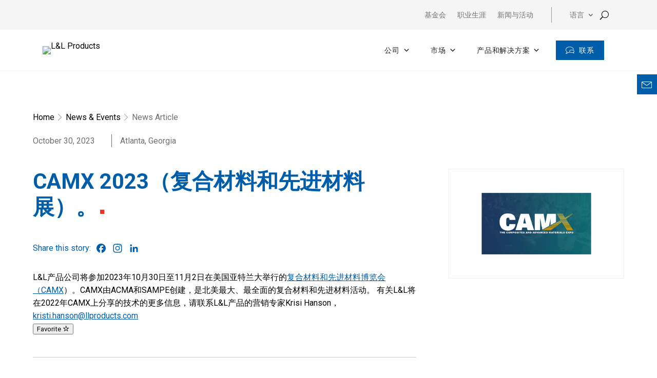

--- FILE ---
content_type: text/html; charset=UTF-8
request_url: https://www.llproducts.com/zh-cn/news-events/camx-2023-the-composites-and-advanced-materials-expo/
body_size: 29530
content:
<!DOCTYPE html>
<html lang="en-US">
<head>
	<meta charset="UTF-8" />
<script type="text/javascript">
/* <![CDATA[ */
var gform;gform||(document.addEventListener("gform_main_scripts_loaded",function(){gform.scriptsLoaded=!0}),document.addEventListener("gform/theme/scripts_loaded",function(){gform.themeScriptsLoaded=!0}),window.addEventListener("DOMContentLoaded",function(){gform.domLoaded=!0}),gform={domLoaded:!1,scriptsLoaded:!1,themeScriptsLoaded:!1,isFormEditor:()=>"function"==typeof InitializeEditor,callIfLoaded:function(o){return!(!gform.domLoaded||!gform.scriptsLoaded||!gform.themeScriptsLoaded&&!gform.isFormEditor()||(gform.isFormEditor()&&console.warn("The use of gform.initializeOnLoaded() is deprecated in the form editor context and will be removed in Gravity Forms 3.1."),o(),0))},initializeOnLoaded:function(o){gform.callIfLoaded(o)||(document.addEventListener("gform_main_scripts_loaded",()=>{gform.scriptsLoaded=!0,gform.callIfLoaded(o)}),document.addEventListener("gform/theme/scripts_loaded",()=>{gform.themeScriptsLoaded=!0,gform.callIfLoaded(o)}),window.addEventListener("DOMContentLoaded",()=>{gform.domLoaded=!0,gform.callIfLoaded(o)}))},hooks:{action:{},filter:{}},addAction:function(o,r,e,t){gform.addHook("action",o,r,e,t)},addFilter:function(o,r,e,t){gform.addHook("filter",o,r,e,t)},doAction:function(o){gform.doHook("action",o,arguments)},applyFilters:function(o){return gform.doHook("filter",o,arguments)},removeAction:function(o,r){gform.removeHook("action",o,r)},removeFilter:function(o,r,e){gform.removeHook("filter",o,r,e)},addHook:function(o,r,e,t,n){null==gform.hooks[o][r]&&(gform.hooks[o][r]=[]);var d=gform.hooks[o][r];null==n&&(n=r+"_"+d.length),gform.hooks[o][r].push({tag:n,callable:e,priority:t=null==t?10:t})},doHook:function(r,o,e){var t;if(e=Array.prototype.slice.call(e,1),null!=gform.hooks[r][o]&&((o=gform.hooks[r][o]).sort(function(o,r){return o.priority-r.priority}),o.forEach(function(o){"function"!=typeof(t=o.callable)&&(t=window[t]),"action"==r?t.apply(null,e):e[0]=t.apply(null,e)})),"filter"==r)return e[0]},removeHook:function(o,r,t,n){var e;null!=gform.hooks[o][r]&&(e=(e=gform.hooks[o][r]).filter(function(o,r,e){return!!(null!=n&&n!=o.tag||null!=t&&t!=o.priority)}),gform.hooks[o][r]=e)}});
/* ]]> */
</script>

<meta http-equiv="X-UA-Compatible" content="IE=edge">
	<link rel="pingback" href="https://www.llproducts.com/zh-cn/xmlrpc.php" />

	<script type="text/javascript">
		document.documentElement.className = 'js';
	</script>
	
	<meta name='robots' content='index, follow, max-image-preview:large, max-snippet:-1, max-video-preview:-1' />
	<style>img:is([sizes="auto" i], [sizes^="auto," i]) { contain-intrinsic-size: 3000px 1500px }</style>
	<script type="text/javascript">
			let jqueryParams=[],jQuery=function(r){return jqueryParams=[...jqueryParams,r],jQuery},$=function(r){return jqueryParams=[...jqueryParams,r],$};window.jQuery=jQuery,window.$=jQuery;let customHeadScripts=!1;jQuery.fn=jQuery.prototype={},$.fn=jQuery.prototype={},jQuery.noConflict=function(r){if(window.jQuery)return jQuery=window.jQuery,$=window.jQuery,customHeadScripts=!0,jQuery.noConflict},jQuery.ready=function(r){jqueryParams=[...jqueryParams,r]},$.ready=function(r){jqueryParams=[...jqueryParams,r]},jQuery.load=function(r){jqueryParams=[...jqueryParams,r]},$.load=function(r){jqueryParams=[...jqueryParams,r]},jQuery.fn.ready=function(r){jqueryParams=[...jqueryParams,r]},$.fn.ready=function(r){jqueryParams=[...jqueryParams,r]};</script>
	<!-- This site is optimized with the Yoast SEO plugin v26.6 - https://yoast.com/wordpress/plugins/seo/ -->
	<title>CAMX 2023（复合材料和先进材料展）。 - L&amp;L产品 - 应用工程和材料科学</title>
	<link rel="canonical" href="https://www.llproducts.com/zh-cn/news-events/camx-2023-the-composites-and-advanced-materials-expo/" />
	<meta property="og:locale" content="en_US" />
	<meta property="og:type" content="article" />
	<meta property="og:title" content="CAMX 2023（复合材料和先进材料展）。 - L&amp;L产品 - 应用工程和材料科学" />
	<meta property="og:description" content="L&amp;L产品公司将参加2023年10月30日至11月2日在美国亚特兰大举行的复合材料和先进材料博览会（CAMX）。CAMX由ACMA和SAMPE创建，是北美最大、最全面的复合材料和先进材料活动。 有关L&amp;L将在2022年CAMX上分享的技术的更多信息，请联系L&amp;L产品的营销专家Krisi Hanson，kristi.hanson@llproducts.com Favorite" />
	<meta property="og:url" content="https://www.llproducts.com/zh-cn/news-events/camx-2023-the-composites-and-advanced-materials-expo/" />
	<meta property="og:site_name" content="L&amp;L产品 - 应用工程和材料科学" />
	<meta property="article:published_time" content="2023-10-30T13:12:46+00:00" />
	<meta property="og:image" content="https://www.llproducts.com/zh-cn/wp-content/uploads/sites/18/2024/09/csm_camx_fa40fb1ce5.jpg" />
	<meta property="og:image:width" content="940" />
	<meta property="og:image:height" content="588" />
	<meta property="og:image:type" content="image/jpeg" />
	<meta name="author" content="llproducts1" />
	<meta name="twitter:card" content="summary_large_image" />
	<meta name="twitter:label1" content="Written by" />
	<meta name="twitter:data1" content="llproducts1" />
	<meta name="twitter:label2" content="Est. reading time" />
	<meta name="twitter:data2" content="1 minute" />
	<script type="application/ld+json" class="yoast-schema-graph">{"@context":"https://schema.org","@graph":[{"@type":"WebPage","@id":"https://www.llproducts.com/zh-cn/news-events/camx-2023-the-composites-and-advanced-materials-expo/","url":"https://www.llproducts.com/zh-cn/news-events/camx-2023-the-composites-and-advanced-materials-expo/","name":"CAMX 2023（复合材料和先进材料展）。 - L&amp;L产品 - 应用工程和材料科学","isPartOf":{"@id":"https://www.llproducts.com/zh-cn/#website"},"primaryImageOfPage":{"@id":"https://www.llproducts.com/zh-cn/news-events/camx-2023-the-composites-and-advanced-materials-expo/#primaryimage"},"image":{"@id":"https://www.llproducts.com/zh-cn/news-events/camx-2023-the-composites-and-advanced-materials-expo/#primaryimage"},"thumbnailUrl":"https://www.llproducts.com/zh-cn/wp-content/uploads/sites/18/2024/09/csm_camx_fa40fb1ce5.jpg","datePublished":"2023-10-30T13:12:46+00:00","author":{"@id":"https://www.llproducts.com/zh-cn/#/schema/person/d4b8538feb3a0a5e614c6eaedac2c601"},"breadcrumb":{"@id":"https://www.llproducts.com/zh-cn/news-events/camx-2023-the-composites-and-advanced-materials-expo/#breadcrumb"},"inLanguage":"en-US","potentialAction":[{"@type":"ReadAction","target":["https://www.llproducts.com/zh-cn/news-events/camx-2023-the-composites-and-advanced-materials-expo/"]}]},{"@type":"ImageObject","inLanguage":"en-US","@id":"https://www.llproducts.com/zh-cn/news-events/camx-2023-the-composites-and-advanced-materials-expo/#primaryimage","url":"https://www.llproducts.com/zh-cn/wp-content/uploads/sites/18/2024/09/csm_camx_fa40fb1ce5.jpg","contentUrl":"https://www.llproducts.com/zh-cn/wp-content/uploads/sites/18/2024/09/csm_camx_fa40fb1ce5.jpg","width":940,"height":588,"caption":"CAMX"},{"@type":"BreadcrumbList","@id":"https://www.llproducts.com/zh-cn/news-events/camx-2023-the-composites-and-advanced-materials-expo/#breadcrumb","itemListElement":[{"@type":"ListItem","position":1,"name":"Home","item":"https://www.llproducts.com/zh-cn/"},{"@type":"ListItem","position":2,"name":"CAMX 2023（复合材料和先进材料展）。"}]},{"@type":"WebSite","@id":"https://www.llproducts.com/zh-cn/#website","url":"https://www.llproducts.com/zh-cn/","name":"L&amp;L产品 - 应用工程和材料科学","description":"","potentialAction":[{"@type":"SearchAction","target":{"@type":"EntryPoint","urlTemplate":"https://www.llproducts.com/zh-cn/?s={search_term_string}"},"query-input":{"@type":"PropertyValueSpecification","valueRequired":true,"valueName":"search_term_string"}}],"inLanguage":"en-US"},{"@type":"Person","@id":"https://www.llproducts.com/zh-cn/#/schema/person/d4b8538feb3a0a5e614c6eaedac2c601","name":"llproducts1","image":{"@type":"ImageObject","inLanguage":"en-US","@id":"https://www.llproducts.com/zh-cn/#/schema/person/image/","url":"https://secure.gravatar.com/avatar/ff57a35214af8006652516432de5c162bed67b3636aa17b621bef09a36f1268d?s=96&d=mm&r=g","contentUrl":"https://secure.gravatar.com/avatar/ff57a35214af8006652516432de5c162bed67b3636aa17b621bef09a36f1268d?s=96&d=mm&r=g","caption":"llproducts1"},"sameAs":["https://llproducts1.wpenginepowered.com"],"url":"https://www.llproducts.com/zh-cn/news-events/author/llproducts1/"}]}</script>
	<!-- / Yoast SEO plugin. -->


<link rel='dns-prefetch' href='//static.addtoany.com' />
<link rel='dns-prefetch' href='//cdnjs.cloudflare.com' />
<link rel='dns-prefetch' href='//www.google.com' />
<link rel='dns-prefetch' href='//use.fontawesome.com' />
<link rel="alternate" type="application/rss+xml" title="L&amp;L产品 - 应用工程和材料科学 &raquo; Feed" href="https://www.llproducts.com/zh-cn/feed/" />
<link rel="alternate" type="application/rss+xml" title="L&amp;L产品 - 应用工程和材料科学 &raquo; Comments Feed" href="https://www.llproducts.com/zh-cn/comments/feed/" />
<link rel="alternate" type="application/rss+xml" title="L&amp;L产品 - 应用工程和材料科学 &raquo; CAMX 2023（复合材料和先进材料展）。 Comments Feed" href="https://www.llproducts.com/zh-cn/news-events/camx-2023-the-composites-and-advanced-materials-expo/feed/" />
		<style>
			.lazyload,
			.lazyloading {
				max-width: 100%;
			}
		</style>
				<style>
			.smush-dimensions {
				--smush-image-aspect-ratio: auto;
				aspect-ratio: var(--smush-image-aspect-ratio);
			}
		</style>
		<meta content="L&amp;L Products Child Theme v.1.0.0" name="generator"/><link rel='stylesheet' id='popup-maker-site-css' href='//www.llproducts.com/zh-cn/wp-content/uploads/sites/18/pum/pum-site-styles-18.css?generated=1755151276&#038;ver=1.21.5' type='text/css' media='all' />
<link rel='stylesheet' id='wp-block-library-css' href='https://www.llproducts.com/zh-cn/wp-includes/css/dist/block-library/style.min.css?ver=6.8.3' type='text/css' media='all' />
<style id='wp-block-library-theme-inline-css' type='text/css'>
.wp-block-audio :where(figcaption){color:#555;font-size:13px;text-align:center}.is-dark-theme .wp-block-audio :where(figcaption){color:#ffffffa6}.wp-block-audio{margin:0 0 1em}.wp-block-code{border:1px solid #ccc;border-radius:4px;font-family:Menlo,Consolas,monaco,monospace;padding:.8em 1em}.wp-block-embed :where(figcaption){color:#555;font-size:13px;text-align:center}.is-dark-theme .wp-block-embed :where(figcaption){color:#ffffffa6}.wp-block-embed{margin:0 0 1em}.blocks-gallery-caption{color:#555;font-size:13px;text-align:center}.is-dark-theme .blocks-gallery-caption{color:#ffffffa6}:root :where(.wp-block-image figcaption){color:#555;font-size:13px;text-align:center}.is-dark-theme :root :where(.wp-block-image figcaption){color:#ffffffa6}.wp-block-image{margin:0 0 1em}.wp-block-pullquote{border-bottom:4px solid;border-top:4px solid;color:currentColor;margin-bottom:1.75em}.wp-block-pullquote cite,.wp-block-pullquote footer,.wp-block-pullquote__citation{color:currentColor;font-size:.8125em;font-style:normal;text-transform:uppercase}.wp-block-quote{border-left:.25em solid;margin:0 0 1.75em;padding-left:1em}.wp-block-quote cite,.wp-block-quote footer{color:currentColor;font-size:.8125em;font-style:normal;position:relative}.wp-block-quote:where(.has-text-align-right){border-left:none;border-right:.25em solid;padding-left:0;padding-right:1em}.wp-block-quote:where(.has-text-align-center){border:none;padding-left:0}.wp-block-quote.is-large,.wp-block-quote.is-style-large,.wp-block-quote:where(.is-style-plain){border:none}.wp-block-search .wp-block-search__label{font-weight:700}.wp-block-search__button{border:1px solid #ccc;padding:.375em .625em}:where(.wp-block-group.has-background){padding:1.25em 2.375em}.wp-block-separator.has-css-opacity{opacity:.4}.wp-block-separator{border:none;border-bottom:2px solid;margin-left:auto;margin-right:auto}.wp-block-separator.has-alpha-channel-opacity{opacity:1}.wp-block-separator:not(.is-style-wide):not(.is-style-dots){width:100px}.wp-block-separator.has-background:not(.is-style-dots){border-bottom:none;height:1px}.wp-block-separator.has-background:not(.is-style-wide):not(.is-style-dots){height:2px}.wp-block-table{margin:0 0 1em}.wp-block-table td,.wp-block-table th{word-break:normal}.wp-block-table :where(figcaption){color:#555;font-size:13px;text-align:center}.is-dark-theme .wp-block-table :where(figcaption){color:#ffffffa6}.wp-block-video :where(figcaption){color:#555;font-size:13px;text-align:center}.is-dark-theme .wp-block-video :where(figcaption){color:#ffffffa6}.wp-block-video{margin:0 0 1em}:root :where(.wp-block-template-part.has-background){margin-bottom:0;margin-top:0;padding:1.25em 2.375em}
</style>
<link rel='stylesheet' id='wp-components-css' href='https://www.llproducts.com/zh-cn/wp-includes/css/dist/components/style.min.css?ver=6.8.3' type='text/css' media='all' />
<link rel='stylesheet' id='wp-preferences-css' href='https://www.llproducts.com/zh-cn/wp-includes/css/dist/preferences/style.min.css?ver=6.8.3' type='text/css' media='all' />
<link rel='stylesheet' id='wp-block-editor-css' href='https://www.llproducts.com/zh-cn/wp-includes/css/dist/block-editor/style.min.css?ver=6.8.3' type='text/css' media='all' />
<link rel='stylesheet' id='popup-maker-block-library-style-css' href='https://www.llproducts.com/zh-cn/wp-content/plugins/popup-maker/dist/packages/block-library-style.css?ver=dbea705cfafe089d65f1' type='text/css' media='all' />
<style id='font-awesome-svg-styles-default-inline-css' type='text/css'>
.svg-inline--fa {
  display: inline-block;
  height: 1em;
  overflow: visible;
  vertical-align: -.125em;
}
</style>
<link rel='stylesheet' id='font-awesome-svg-styles-css' href='https://www.llproducts.com/zh-cn/wp-content/uploads/sites/18/font-awesome/v6.6.0/css/svg-with-js.css' type='text/css' media='all' />
<style id='font-awesome-svg-styles-inline-css' type='text/css'>
   .wp-block-font-awesome-icon svg::before,
   .wp-rich-text-font-awesome-icon svg::before {content: unset;}
</style>
<style id='global-styles-inline-css' type='text/css'>
:root{--wp--preset--aspect-ratio--square: 1;--wp--preset--aspect-ratio--4-3: 4/3;--wp--preset--aspect-ratio--3-4: 3/4;--wp--preset--aspect-ratio--3-2: 3/2;--wp--preset--aspect-ratio--2-3: 2/3;--wp--preset--aspect-ratio--16-9: 16/9;--wp--preset--aspect-ratio--9-16: 9/16;--wp--preset--color--black: #000000;--wp--preset--color--cyan-bluish-gray: #abb8c3;--wp--preset--color--white: #ffffff;--wp--preset--color--pale-pink: #f78da7;--wp--preset--color--vivid-red: #cf2e2e;--wp--preset--color--luminous-vivid-orange: #ff6900;--wp--preset--color--luminous-vivid-amber: #fcb900;--wp--preset--color--light-green-cyan: #7bdcb5;--wp--preset--color--vivid-green-cyan: #00d084;--wp--preset--color--pale-cyan-blue: #8ed1fc;--wp--preset--color--vivid-cyan-blue: #0693e3;--wp--preset--color--vivid-purple: #9b51e0;--wp--preset--gradient--vivid-cyan-blue-to-vivid-purple: linear-gradient(135deg,rgba(6,147,227,1) 0%,rgb(155,81,224) 100%);--wp--preset--gradient--light-green-cyan-to-vivid-green-cyan: linear-gradient(135deg,rgb(122,220,180) 0%,rgb(0,208,130) 100%);--wp--preset--gradient--luminous-vivid-amber-to-luminous-vivid-orange: linear-gradient(135deg,rgba(252,185,0,1) 0%,rgba(255,105,0,1) 100%);--wp--preset--gradient--luminous-vivid-orange-to-vivid-red: linear-gradient(135deg,rgba(255,105,0,1) 0%,rgb(207,46,46) 100%);--wp--preset--gradient--very-light-gray-to-cyan-bluish-gray: linear-gradient(135deg,rgb(238,238,238) 0%,rgb(169,184,195) 100%);--wp--preset--gradient--cool-to-warm-spectrum: linear-gradient(135deg,rgb(74,234,220) 0%,rgb(151,120,209) 20%,rgb(207,42,186) 40%,rgb(238,44,130) 60%,rgb(251,105,98) 80%,rgb(254,248,76) 100%);--wp--preset--gradient--blush-light-purple: linear-gradient(135deg,rgb(255,206,236) 0%,rgb(152,150,240) 100%);--wp--preset--gradient--blush-bordeaux: linear-gradient(135deg,rgb(254,205,165) 0%,rgb(254,45,45) 50%,rgb(107,0,62) 100%);--wp--preset--gradient--luminous-dusk: linear-gradient(135deg,rgb(255,203,112) 0%,rgb(199,81,192) 50%,rgb(65,88,208) 100%);--wp--preset--gradient--pale-ocean: linear-gradient(135deg,rgb(255,245,203) 0%,rgb(182,227,212) 50%,rgb(51,167,181) 100%);--wp--preset--gradient--electric-grass: linear-gradient(135deg,rgb(202,248,128) 0%,rgb(113,206,126) 100%);--wp--preset--gradient--midnight: linear-gradient(135deg,rgb(2,3,129) 0%,rgb(40,116,252) 100%);--wp--preset--font-size--small: 13px;--wp--preset--font-size--medium: 20px;--wp--preset--font-size--large: 36px;--wp--preset--font-size--x-large: 42px;--wp--preset--spacing--20: 0.44rem;--wp--preset--spacing--30: 0.67rem;--wp--preset--spacing--40: 1rem;--wp--preset--spacing--50: 1.5rem;--wp--preset--spacing--60: 2.25rem;--wp--preset--spacing--70: 3.38rem;--wp--preset--spacing--80: 5.06rem;--wp--preset--shadow--natural: 6px 6px 9px rgba(0, 0, 0, 0.2);--wp--preset--shadow--deep: 12px 12px 50px rgba(0, 0, 0, 0.4);--wp--preset--shadow--sharp: 6px 6px 0px rgba(0, 0, 0, 0.2);--wp--preset--shadow--outlined: 6px 6px 0px -3px rgba(255, 255, 255, 1), 6px 6px rgba(0, 0, 0, 1);--wp--preset--shadow--crisp: 6px 6px 0px rgba(0, 0, 0, 1);}:root { --wp--style--global--content-size: 823px;--wp--style--global--wide-size: 1080px; }:where(body) { margin: 0; }.wp-site-blocks > .alignleft { float: left; margin-right: 2em; }.wp-site-blocks > .alignright { float: right; margin-left: 2em; }.wp-site-blocks > .aligncenter { justify-content: center; margin-left: auto; margin-right: auto; }:where(.is-layout-flex){gap: 0.5em;}:where(.is-layout-grid){gap: 0.5em;}.is-layout-flow > .alignleft{float: left;margin-inline-start: 0;margin-inline-end: 2em;}.is-layout-flow > .alignright{float: right;margin-inline-start: 2em;margin-inline-end: 0;}.is-layout-flow > .aligncenter{margin-left: auto !important;margin-right: auto !important;}.is-layout-constrained > .alignleft{float: left;margin-inline-start: 0;margin-inline-end: 2em;}.is-layout-constrained > .alignright{float: right;margin-inline-start: 2em;margin-inline-end: 0;}.is-layout-constrained > .aligncenter{margin-left: auto !important;margin-right: auto !important;}.is-layout-constrained > :where(:not(.alignleft):not(.alignright):not(.alignfull)){max-width: var(--wp--style--global--content-size);margin-left: auto !important;margin-right: auto !important;}.is-layout-constrained > .alignwide{max-width: var(--wp--style--global--wide-size);}body .is-layout-flex{display: flex;}.is-layout-flex{flex-wrap: wrap;align-items: center;}.is-layout-flex > :is(*, div){margin: 0;}body .is-layout-grid{display: grid;}.is-layout-grid > :is(*, div){margin: 0;}body{padding-top: 0px;padding-right: 0px;padding-bottom: 0px;padding-left: 0px;}:root :where(.wp-element-button, .wp-block-button__link){background-color: #32373c;border-width: 0;color: #fff;font-family: inherit;font-size: inherit;line-height: inherit;padding: calc(0.667em + 2px) calc(1.333em + 2px);text-decoration: none;}.has-black-color{color: var(--wp--preset--color--black) !important;}.has-cyan-bluish-gray-color{color: var(--wp--preset--color--cyan-bluish-gray) !important;}.has-white-color{color: var(--wp--preset--color--white) !important;}.has-pale-pink-color{color: var(--wp--preset--color--pale-pink) !important;}.has-vivid-red-color{color: var(--wp--preset--color--vivid-red) !important;}.has-luminous-vivid-orange-color{color: var(--wp--preset--color--luminous-vivid-orange) !important;}.has-luminous-vivid-amber-color{color: var(--wp--preset--color--luminous-vivid-amber) !important;}.has-light-green-cyan-color{color: var(--wp--preset--color--light-green-cyan) !important;}.has-vivid-green-cyan-color{color: var(--wp--preset--color--vivid-green-cyan) !important;}.has-pale-cyan-blue-color{color: var(--wp--preset--color--pale-cyan-blue) !important;}.has-vivid-cyan-blue-color{color: var(--wp--preset--color--vivid-cyan-blue) !important;}.has-vivid-purple-color{color: var(--wp--preset--color--vivid-purple) !important;}.has-black-background-color{background-color: var(--wp--preset--color--black) !important;}.has-cyan-bluish-gray-background-color{background-color: var(--wp--preset--color--cyan-bluish-gray) !important;}.has-white-background-color{background-color: var(--wp--preset--color--white) !important;}.has-pale-pink-background-color{background-color: var(--wp--preset--color--pale-pink) !important;}.has-vivid-red-background-color{background-color: var(--wp--preset--color--vivid-red) !important;}.has-luminous-vivid-orange-background-color{background-color: var(--wp--preset--color--luminous-vivid-orange) !important;}.has-luminous-vivid-amber-background-color{background-color: var(--wp--preset--color--luminous-vivid-amber) !important;}.has-light-green-cyan-background-color{background-color: var(--wp--preset--color--light-green-cyan) !important;}.has-vivid-green-cyan-background-color{background-color: var(--wp--preset--color--vivid-green-cyan) !important;}.has-pale-cyan-blue-background-color{background-color: var(--wp--preset--color--pale-cyan-blue) !important;}.has-vivid-cyan-blue-background-color{background-color: var(--wp--preset--color--vivid-cyan-blue) !important;}.has-vivid-purple-background-color{background-color: var(--wp--preset--color--vivid-purple) !important;}.has-black-border-color{border-color: var(--wp--preset--color--black) !important;}.has-cyan-bluish-gray-border-color{border-color: var(--wp--preset--color--cyan-bluish-gray) !important;}.has-white-border-color{border-color: var(--wp--preset--color--white) !important;}.has-pale-pink-border-color{border-color: var(--wp--preset--color--pale-pink) !important;}.has-vivid-red-border-color{border-color: var(--wp--preset--color--vivid-red) !important;}.has-luminous-vivid-orange-border-color{border-color: var(--wp--preset--color--luminous-vivid-orange) !important;}.has-luminous-vivid-amber-border-color{border-color: var(--wp--preset--color--luminous-vivid-amber) !important;}.has-light-green-cyan-border-color{border-color: var(--wp--preset--color--light-green-cyan) !important;}.has-vivid-green-cyan-border-color{border-color: var(--wp--preset--color--vivid-green-cyan) !important;}.has-pale-cyan-blue-border-color{border-color: var(--wp--preset--color--pale-cyan-blue) !important;}.has-vivid-cyan-blue-border-color{border-color: var(--wp--preset--color--vivid-cyan-blue) !important;}.has-vivid-purple-border-color{border-color: var(--wp--preset--color--vivid-purple) !important;}.has-vivid-cyan-blue-to-vivid-purple-gradient-background{background: var(--wp--preset--gradient--vivid-cyan-blue-to-vivid-purple) !important;}.has-light-green-cyan-to-vivid-green-cyan-gradient-background{background: var(--wp--preset--gradient--light-green-cyan-to-vivid-green-cyan) !important;}.has-luminous-vivid-amber-to-luminous-vivid-orange-gradient-background{background: var(--wp--preset--gradient--luminous-vivid-amber-to-luminous-vivid-orange) !important;}.has-luminous-vivid-orange-to-vivid-red-gradient-background{background: var(--wp--preset--gradient--luminous-vivid-orange-to-vivid-red) !important;}.has-very-light-gray-to-cyan-bluish-gray-gradient-background{background: var(--wp--preset--gradient--very-light-gray-to-cyan-bluish-gray) !important;}.has-cool-to-warm-spectrum-gradient-background{background: var(--wp--preset--gradient--cool-to-warm-spectrum) !important;}.has-blush-light-purple-gradient-background{background: var(--wp--preset--gradient--blush-light-purple) !important;}.has-blush-bordeaux-gradient-background{background: var(--wp--preset--gradient--blush-bordeaux) !important;}.has-luminous-dusk-gradient-background{background: var(--wp--preset--gradient--luminous-dusk) !important;}.has-pale-ocean-gradient-background{background: var(--wp--preset--gradient--pale-ocean) !important;}.has-electric-grass-gradient-background{background: var(--wp--preset--gradient--electric-grass) !important;}.has-midnight-gradient-background{background: var(--wp--preset--gradient--midnight) !important;}.has-small-font-size{font-size: var(--wp--preset--font-size--small) !important;}.has-medium-font-size{font-size: var(--wp--preset--font-size--medium) !important;}.has-large-font-size{font-size: var(--wp--preset--font-size--large) !important;}.has-x-large-font-size{font-size: var(--wp--preset--font-size--x-large) !important;}
:where(.wp-block-post-template.is-layout-flex){gap: 1.25em;}:where(.wp-block-post-template.is-layout-grid){gap: 1.25em;}
:where(.wp-block-columns.is-layout-flex){gap: 2em;}:where(.wp-block-columns.is-layout-grid){gap: 2em;}
:root :where(.wp-block-pullquote){font-size: 1.5em;line-height: 1.6;}
</style>
<link rel='stylesheet' id='dica-lightbox-styles-css' href='https://www.llproducts.com/zh-cn/wp-content/plugins/dg-carousel/styles/light-box-styles.css?ver=6.8.3' type='text/css' media='all' />
<link rel='stylesheet' id='swipe-style-css' href='https://www.llproducts.com/zh-cn/wp-content/plugins/dg-carousel/styles/swiper.min.css?ver=6.8.3' type='text/css' media='all' />
<link rel='stylesheet' id='megamenu-css' href='https://www.llproducts.com/zh-cn/wp-content/uploads/sites/18/maxmegamenu/style.css?ver=c09925' type='text/css' media='all' />
<link rel='stylesheet' id='dashicons-css' href='https://www.llproducts.com/zh-cn/wp-includes/css/dashicons.min.css?ver=6.8.3' type='text/css' media='all' />
<link rel='stylesheet' id='megamenu-genericons-css' href='https://www.llproducts.com/zh-cn/wp-content/plugins/megamenu-pro/icons/genericons/genericons/genericons.css?ver=2.4' type='text/css' media='all' />
<link rel='stylesheet' id='megamenu-fontawesome6-css' href='https://www.llproducts.com/zh-cn/wp-content/plugins/megamenu-pro/icons/fontawesome6/css/all.min.css?ver=2.4' type='text/css' media='all' />
<link rel='stylesheet' id='search-filter-plugin-styles-css' href='https://www.llproducts.com/zh-cn/wp-content/plugins/search-filter-pro/public/assets/css/search-filter.min.css?ver=2.5.21' type='text/css' media='all' />
<link rel='stylesheet' id='magnific-popup-css' href='https://cdnjs.cloudflare.com/ajax/libs/magnific-popup.js/1.1.0/magnific-popup.min.css?ver=1.1.0' type='text/css' media='all' />
<link rel='stylesheet' id='font-awesome-official-css' href='https://use.fontawesome.com/releases/v6.6.0/css/all.css' type='text/css' media='all' integrity="sha384-h/hnnw1Bi4nbpD6kE7nYfCXzovi622sY5WBxww8ARKwpdLj5kUWjRuyiXaD1U2JT" crossorigin="anonymous" />
<link rel='stylesheet' id='divi-carousel-styles-css' href='https://www.llproducts.com/zh-cn/wp-content/plugins/dg-carousel/styles/style.min.css?ver=2.0.19' type='text/css' media='all' />
<link rel='stylesheet' id='supreme-modules-pro-for-divi-styles-css' href='https://www.llproducts.com/zh-cn/wp-content/plugins/supreme-modules-pro-for-divi/styles/style.min.css?ver=4.9.97.23' type='text/css' media='all' />
<link rel='stylesheet' id='timeline-module-for-divi-styles-css' href='https://www.llproducts.com/zh-cn/wp-content/plugins/timeline-module-pro-for-divi/styles/style.min.css?ver=1.0.5' type='text/css' media='all' />
<link rel='stylesheet' id='simple-favorites-css' href='https://www.llproducts.com/zh-cn/wp-content/plugins/favorites/assets/css/favorites.css?ver=2.3.6' type='text/css' media='all' />
<link rel='stylesheet' id='gform_basic-css' href='https://www.llproducts.com/zh-cn/wp-content/plugins/gravityforms/assets/css/dist/basic.min.css?ver=2.9.24' type='text/css' media='all' />
<link rel='stylesheet' id='gform_theme_components-css' href='https://www.llproducts.com/zh-cn/wp-content/plugins/gravityforms/assets/css/dist/theme-components.min.css?ver=2.9.24' type='text/css' media='all' />
<link rel='stylesheet' id='gform_theme-css' href='https://www.llproducts.com/zh-cn/wp-content/plugins/gravityforms/assets/css/dist/theme.min.css?ver=2.9.24' type='text/css' media='all' />
<link rel='stylesheet' id='addtoany-css' href='https://www.llproducts.com/zh-cn/wp-content/plugins/add-to-any/addtoany.min.css?ver=1.16' type='text/css' media='all' />
<link rel='stylesheet' id='dsm-magnific-popup-css' href='https://www.llproducts.com/zh-cn/wp-content/themes/Divi/includes/builder/feature/dynamic-assets/assets/css/magnific_popup.css?ver=4.9.97.23' type='text/css' media='all' />
<link rel='stylesheet' id='dsm-swiper-css' href='https://www.llproducts.com/zh-cn/wp-content/plugins/supreme-modules-pro-for-divi/public/css/swiper.css?ver=4.9.97.23' type='text/css' media='all' />
<link rel='stylesheet' id='dsm-popup-css' href='https://www.llproducts.com/zh-cn/wp-content/plugins/supreme-modules-pro-for-divi/public/css/popup.css?ver=4.9.97.23' type='text/css' media='all' />
<link rel='stylesheet' id='dsm-animate-css' href='https://www.llproducts.com/zh-cn/wp-content/plugins/supreme-modules-pro-for-divi/public/css/animate.css?ver=4.9.97.23' type='text/css' media='all' />
<link rel='stylesheet' id='dsm-readmore-css' href='https://www.llproducts.com/zh-cn/wp-content/plugins/supreme-modules-pro-for-divi/public/css/readmore.css?ver=4.9.97.23' type='text/css' media='all' />
<link rel='stylesheet' id='divi-style-parent-css' href='https://www.llproducts.com/zh-cn/wp-content/themes/Divi/style-static.min.css?ver=4.27.3' type='text/css' media='all' />
<link rel='stylesheet' id='divi-style-pum-css' href='https://www.llproducts.com/zh-cn/wp-content/themes/divi-child/style.css?ver=4.27.3' type='text/css' media='all' />
<link rel='stylesheet' id='font-awesome-official-v4shim-css' href='https://use.fontawesome.com/releases/v6.6.0/css/v4-shims.css' type='text/css' media='all' integrity="sha384-Heamg4F/EELwbmnBJapxaWTkcdX/DCrJpYgSshI5BkI7xghn3RvDcpG+1xUJt/7K" crossorigin="anonymous" />
<script type="text/javascript" src="https://www.llproducts.com/zh-cn/wp-includes/js/jquery/jquery.min.js?ver=3.7.1" id="jquery-core-js"></script>
<script type="text/javascript" src="https://www.llproducts.com/zh-cn/wp-includes/js/jquery/jquery-migrate.min.js?ver=3.4.1" id="jquery-migrate-js"></script>
<script type="text/javascript" id="jquery-js-after">
/* <![CDATA[ */
jqueryParams.length&&$.each(jqueryParams,function(e,r){if("function"==typeof r){var n=String(r);n.replace("$","jQuery");var a=new Function("return "+n)();$(document).ready(a)}});
/* ]]> */
</script>
<script type="text/javascript" defer='defer' src="https://www.llproducts.com/zh-cn/wp-content/plugins/gravityforms/js/jquery.json.min.js?ver=2.9.24" id="gform_json-js"></script>
<script type="text/javascript" id="gform_gravityforms-js-extra">
/* <![CDATA[ */
var gf_global = {"gf_currency_config":{"name":"U.S. Dollar","symbol_left":"$","symbol_right":"","symbol_padding":"","thousand_separator":",","decimal_separator":".","decimals":2,"code":"USD"},"base_url":"https:\/\/www.llproducts.com\/zh-cn\/wp-content\/plugins\/gravityforms","number_formats":[],"spinnerUrl":"https:\/\/www.llproducts.com\/zh-cn\/wp-content\/plugins\/gravityforms\/images\/spinner.svg","version_hash":"feac67882af3e85942df76da3e9bf4a2","strings":{"newRowAdded":"New row added.","rowRemoved":"Row removed","formSaved":"The form has been saved.  The content contains the link to return and complete the form."}};
var gf_global = {"gf_currency_config":{"name":"U.S. Dollar","symbol_left":"$","symbol_right":"","symbol_padding":"","thousand_separator":",","decimal_separator":".","decimals":2,"code":"USD"},"base_url":"https:\/\/www.llproducts.com\/zh-cn\/wp-content\/plugins\/gravityforms","number_formats":[],"spinnerUrl":"https:\/\/www.llproducts.com\/zh-cn\/wp-content\/plugins\/gravityforms\/images\/spinner.svg","version_hash":"feac67882af3e85942df76da3e9bf4a2","strings":{"newRowAdded":"New row added.","rowRemoved":"Row removed","formSaved":"The form has been saved.  The content contains the link to return and complete the form."}};
var gf_global = {"gf_currency_config":{"name":"U.S. Dollar","symbol_left":"$","symbol_right":"","symbol_padding":"","thousand_separator":",","decimal_separator":".","decimals":2,"code":"USD"},"base_url":"https:\/\/www.llproducts.com\/zh-cn\/wp-content\/plugins\/gravityforms","number_formats":[],"spinnerUrl":"https:\/\/www.llproducts.com\/zh-cn\/wp-content\/plugins\/gravityforms\/images\/spinner.svg","version_hash":"feac67882af3e85942df76da3e9bf4a2","strings":{"newRowAdded":"New row added.","rowRemoved":"Row removed","formSaved":"The form has been saved.  The content contains the link to return and complete the form."}};
var gf_global = {"gf_currency_config":{"name":"U.S. Dollar","symbol_left":"$","symbol_right":"","symbol_padding":"","thousand_separator":",","decimal_separator":".","decimals":2,"code":"USD"},"base_url":"https:\/\/www.llproducts.com\/zh-cn\/wp-content\/plugins\/gravityforms","number_formats":[],"spinnerUrl":"https:\/\/www.llproducts.com\/zh-cn\/wp-content\/plugins\/gravityforms\/images\/spinner.svg","version_hash":"feac67882af3e85942df76da3e9bf4a2","strings":{"newRowAdded":"New row added.","rowRemoved":"Row removed","formSaved":"The form has been saved.  The content contains the link to return and complete the form."}};
var gform_i18n = {"datepicker":{"days":{"monday":"Mo","tuesday":"Tu","wednesday":"We","thursday":"Th","friday":"Fr","saturday":"Sa","sunday":"Su"},"months":{"january":"January","february":"February","march":"March","april":"April","may":"May","june":"June","july":"July","august":"August","september":"September","october":"October","november":"November","december":"December"},"firstDay":1,"iconText":"Select date"}};
var gf_legacy_multi = {"1":"","2":""};
var gform_gravityforms = {"strings":{"invalid_file_extension":"This type of file is not allowed. Must be one of the following:","delete_file":"Delete this file","in_progress":"in progress","file_exceeds_limit":"File exceeds size limit","illegal_extension":"This type of file is not allowed.","max_reached":"Maximum number of files reached","unknown_error":"There was a problem while saving the file on the server","currently_uploading":"Please wait for the uploading to complete","cancel":"Cancel","cancel_upload":"Cancel this upload","cancelled":"Cancelled","error":"Error","message":"Message"},"vars":{"images_url":"https:\/\/www.llproducts.com\/zh-cn\/wp-content\/plugins\/gravityforms\/images"}};
/* ]]> */
</script>
<script type="text/javascript" defer='defer' src="https://www.llproducts.com/zh-cn/wp-content/plugins/gravityforms/js/gravityforms.min.js?ver=2.9.24" id="gform_gravityforms-js"></script>
<script type="text/javascript" defer='defer' src="https://www.llproducts.com/zh-cn/wp-content/plugins/gravityforms/assets/js/dist/utils.min.js?ver=48a3755090e76a154853db28fc254681" id="gform_gravityforms_utils-js"></script>
<script type="text/javascript" id="addtoany-core-js-before">
/* <![CDATA[ */
window.a2a_config=window.a2a_config||{};a2a_config.callbacks=[];a2a_config.overlays=[];a2a_config.templates={};
a2a_config.icon_color="transparent,#005daa";
/* ]]> */
</script>
<script type="text/javascript" defer src="https://static.addtoany.com/menu/page.js" id="addtoany-core-js"></script>
<script type="text/javascript" defer src="https://www.llproducts.com/zh-cn/wp-content/plugins/add-to-any/addtoany.min.js?ver=1.1" id="addtoany-jquery-js"></script>
<script type="text/javascript" id="favorites-js-extra">
/* <![CDATA[ */
var favorites_data = {"ajaxurl":"https:\/\/www.llproducts.com\/zh-cn\/wp-admin\/admin-ajax.php","nonce":"59ae7eac7e","favorite":"Favorite <i class=\"sf-icon-star-empty\"><\/i>","favorited":"Favorited <i class=\"sf-icon-star-full\"><\/i>","includecount":"","indicate_loading":"","loading_text":"Loading","loading_image":"","loading_image_active":"","loading_image_preload":"","cache_enabled":"1","button_options":{"button_type":"custom","custom_colors":false,"box_shadow":false,"include_count":false,"default":{"background_default":false,"border_default":false,"text_default":false,"icon_default":false,"count_default":false},"active":{"background_active":false,"border_active":false,"text_active":false,"icon_active":false,"count_active":false}},"authentication_modal_content":"<p>Please login to add favorites.<\/p><p><a href=\"#\" data-favorites-modal-close>Dismiss this notice<\/a><\/p>","authentication_redirect":"","dev_mode":"","logged_in":"","user_id":"0","authentication_redirect_url":"https:\/\/www.llproducts.com\/zh-cn\/wp-login.php"};
/* ]]> */
</script>
<script type="text/javascript" src="https://www.llproducts.com/zh-cn/wp-content/plugins/favorites/assets/js/favorites.min.js?ver=2.3.6" id="favorites-js"></script>
<link rel="https://api.w.org/" href="https://www.llproducts.com/zh-cn/wp-json/" /><link rel="alternate" title="JSON" type="application/json" href="https://www.llproducts.com/zh-cn/wp-json/wp/v2/posts/12106" /><link rel="EditURI" type="application/rsd+xml" title="RSD" href="https://www.llproducts.com/zh-cn/xmlrpc.php?rsd" />
<link rel='shortlink' href='https://www.llproducts.com/zh-cn/?p=12106' />
<link rel="alternate" title="oEmbed (JSON)" type="application/json+oembed" href="https://www.llproducts.com/zh-cn/wp-json/oembed/1.0/embed?url=https%3A%2F%2Fwww.llproducts.com%2Fzh-cn%2Fnews-events%2Fcamx-2023-the-composites-and-advanced-materials-expo%2F" />
<link rel="alternate" title="oEmbed (XML)" type="text/xml+oembed" href="https://www.llproducts.com/zh-cn/wp-json/oembed/1.0/embed?url=https%3A%2F%2Fwww.llproducts.com%2Fzh-cn%2Fnews-events%2Fcamx-2023-the-composites-and-advanced-materials-expo%2F&#038;format=xml" />
		<script>
			document.documentElement.className = document.documentElement.className.replace('no-js', 'js');
		</script>
		<meta name="viewport" content="width=device-width, initial-scale=1.0, maximum-scale=1.0, user-scalable=0" /><link rel="stylesheet" type="text/css" href="/wp-content/themes/divi-child/main-nav.css">
<link rel="stylesheet" type="text/css" href="/wp-content/themes/divi-child/slider.css">
<link rel="stylesheet" type="text/css" href="/wp-content/themes/divi-child/tejas.css">
<link rel="preconnect" href="https://fonts.googleapis.com">
<link rel="preconnect" href="https://fonts.gstatic.com" crossorigin>
<link href="https://fonts.googleapis.com/css2?family=Roboto:ital,wght@0,300;0,400;0,700;1,300;1,400;1,700&amp;family=Syne:wght@400..800&amp;family=Ubuntu:ital,wght@0,400;0,700;1,400;1,700&amp;display=swap" rel="stylesheet">
<link rel="stylesheet" href="https://use.typekit.net/ceo7loy.css">

<!-- Google Tag Manager -->
<script>(function(w,d,s,l,i){w[l]=w[l]||[];w[l].push({'gtm.start':
new Date().getTime(),event:'gtm.js'});var f=d.getElementsByTagName(s)[0],
j=d.createElement(s),dl=l!='dataLayer'?'&l='+l:'';j.async=true;j.src=
'https://www.googletagmanager.com/gtm.js?id='+i+dl;f.parentNode.insertBefore(j,f);
})(window,document,'script','dataLayer','GTM-N8GQZMV');</script>
<!-- End Google Tag Manager -->

<!-- Hotjar Tracking Code for https://www.llproducts.com -->
<script>
	(function(h,o,t,j,a,r){ h.hj=h.hj||function(){(h.hj.q=h.hj.q||[]).push(arguments)}; h._hjSettings={hjid:2606418,hjsv:6}; a=o.getElementsByTagName('head')[0]; r=o.createElement('script');r.async=1; r.src=t+h._hjSettings.hjid+j+h._hjSettings.hjsv; a.appendChild(r); })(window,document,'https://static.hotjar.com/c/hotjar-','.js?sv=');
</script>

<!-- Mega Menu Functionality -->
<script>
    function wrapTextWithSpan() {
        // Select all <a> tags within the <li> elements inside the <ul> with class 'sub-menu'
        var aTags = document.querySelectorAll('.sub-menu li a, .mega-sub-menu li > a, .nav_contact_button > a, .et_pb_widget .menu li a');

        // Iterate over all the selected <a> tags
        aTags.forEach(function(aTag) {
            // Check if <a> tag has text content
            if (aTag.textContent.trim()) {
                // Create a new <span> element
                var spanTag = document.createElement('span');

                // Move the <a> tag's text content into the <span>
                spanTag.textContent = aTag.textContent;

                // Clear the <a> tag's text content
                aTag.textContent = '';

                // Append the <span> tag inside the <a> tag
                aTag.appendChild(spanTag);
            }
        });
    }

    // Run the function once the DOM is fully loaded
    document.addEventListener('DOMContentLoaded', wrapTextWithSpan);
</script><link rel="icon" href="https://www.llproducts.com/zh-cn/wp-content/uploads/sites/18/2024/08/ll-products-submark.svg" sizes="32x32" />
<link rel="icon" href="https://www.llproducts.com/zh-cn/wp-content/uploads/sites/18/2024/08/ll-products-submark.svg" sizes="192x192" />
<link rel="apple-touch-icon" href="https://www.llproducts.com/zh-cn/wp-content/uploads/sites/18/2024/08/ll-products-submark.svg" />
<meta name="msapplication-TileImage" content="https://www.llproducts.com/zh-cn/wp-content/uploads/sites/18/2024/08/ll-products-submark.svg" />
<link rel="stylesheet" id="et-divi-customizer-global-cached-inline-styles" href="https://www.llproducts.com/zh-cn/wp-content/et-cache/1/18/global/et-divi-customizer-global.min.css?ver=1737060049" /><link rel="stylesheet" id="et-core-unified-tb-26-tb-12266-tb-17-12106-cached-inline-styles" href="https://www.llproducts.com/zh-cn/wp-content/et-cache/1/18/12106/et-core-unified-tb-26-tb-12266-tb-17-12106.min.css?ver=1737190140" /><style type="text/css">/** Mega Menu CSS: fs **/</style>
</head>
<body class="wp-singular post-template-default single single-post postid-12106 single-format-standard wp-theme-Divi wp-child-theme-divi-child et-tb-has-template et-tb-has-header et-tb-has-body et-tb-has-footer mega-menu-primary-menu mega-menu-max-mega-menu-1 mega-menu-max-mega-menu-2 mega-menu-max-mega-menu-3 mega-menu-max-mega-menu-4 mega-menu-max-mega-menu-5 mega-menu-max-mega-menu-6 mega-menu-max-mega-menu-7 mega-menu-max-mega-menu-8 mega-menu-max-mega-menu-9 et_button_icon_visible et_pb_button_helper_class et_cover_background et_pb_gutter osx et_pb_gutters3 et_smooth_scroll et_divi_theme et-db">
	<div id="page-container">
<div id="et-boc" class="et-boc">
			
		<header class="et-l et-l--header">
			<div class="et_builder_inner_content et_pb_gutters3">
		<div class="et_pb_section et_pb_section_0_tb_header et_pb_sticky_module et_pb_with_background et_section_regular et_pb_section--with-menu" >
				
				
				
				
				
				
				<div class="et_pb_row et_pb_row_0_tb_header et_pb_row--with-menu">
				<div class="et_pb_column et_pb_column_4_4 et_pb_column_0_tb_header  et_pb_css_mix_blend_mode_passthrough et-last-child et_pb_column--with-menu">
				
				
				
				
				<div class="et_pb_with_border et_pb_module et_pb_menu et_pb_menu_0_tb_header et_pb_bg_layout_light  et_pb_text_align_right et_dropdown_animation_fade et_pb_menu--without-logo et_pb_menu--style-left_aligned">
					
					
					
					
					<div class="et_pb_menu_inner_container clearfix">
						
						<div class="et_pb_menu__wrap">
							<div class="et_pb_menu__menu">
								<nav class="et-menu-nav"><ul id="menu-toolbar-menu-1" class="et-menu nav"><li class="et_pb_menu_page_id-846 menu-item menu-item-type-post_type menu-item-object-page menu-item-10039"><a href="https://www.llproducts.com/zh-cn/company/foundations/">基金会</a></li>
<li class="et_pb_menu_page_id-911 menu-item menu-item-type-post_type menu-item-object-page menu-item-10040"><a href="https://www.llproducts.com/zh-cn/company/career/">职业生涯</a></li>
<li class="et_pb_menu_page_id-421 menu-item menu-item-type-post_type menu-item-object-page menu-item-487"><a href="https://www.llproducts.com/zh-cn/news-events/">新闻与活动</a></li>
</ul></nav>
							</div>
							
							
							<div class="et_mobile_nav_menu">
				<div class="mobile_nav closed">
					<span class="mobile_menu_bar"></span>
				</div>
			</div>
						</div>
						
					</div>
				</div><div class="et_pb_module et_pb_menu et_pb_menu_1_tb_header et_pb_bg_layout_light  et_pb_text_align_left et_dropdown_animation_fade et_pb_menu--without-logo et_pb_menu--style-left_aligned">
					
					
					
					
					<div class="et_pb_menu_inner_container clearfix">
						
						<div class="et_pb_menu__wrap">
							<div class="et_pb_menu__menu">
								<nav class="et-menu-nav"><ul id="menu-language-menu" class="et-menu nav"><li id="menu-item-48" class="et_pb_menu_page_id-48 menu-item menu-item-type-custom menu-item-object-custom menu-item-has-children menu-item-48"><a href="#">语言</a>
<ul class="sub-menu">
	<li id="menu-item-46" class="et_pb_menu_page_id-46 menu-item menu-item-type-custom menu-item-object-custom menu-item-46"><a href="/">EN</a></li>
	<li id="menu-item-47" class="et_pb_menu_page_id-47 menu-item menu-item-type-custom menu-item-object-custom menu-item-47"><a href="/de-de">DE</a></li>
	<li id="menu-item-49" class="et_pb_menu_page_id-49 menu-item menu-item-type-custom menu-item-object-custom menu-item-49"><a href="/fr-fr">FR</a></li>
	<li id="menu-item-50" class="et_pb_menu_page_id-50 menu-item menu-item-type-custom menu-item-object-custom menu-item-50"><a href="/cs-cz">CZ</a></li>
	<li id="menu-item-51" class="et_pb_menu_page_id-51 menu-item menu-item-type-custom menu-item-object-custom menu-item-51"><a href="/zh-cn">CN</a></li>
	<li id="menu-item-52" class="et_pb_menu_page_id-52 menu-item menu-item-type-custom menu-item-object-custom menu-item-52"><a href="/tr-tr">TR</a></li>
	<li id="menu-item-53" class="et_pb_menu_page_id-53 menu-item menu-item-type-custom menu-item-object-custom menu-item-53"><a href="/pt-br">PT</a></li>
	<li id="menu-item-54" class="et_pb_menu_page_id-54 menu-item menu-item-type-custom menu-item-object-custom menu-item-54"><a href="/ko-kr">KO</a></li>
</ul>
</li>
</ul></nav>
							</div>
							
							<button type="button" class="et_pb_menu__icon et_pb_menu__search-button"></button>
							<div class="et_mobile_nav_menu">
				<div class="mobile_nav closed">
					<span class="mobile_menu_bar"></span>
				</div>
			</div>
						</div>
						<div class="et_pb_menu__search-container et_pb_menu__search-container--disabled">
				<div class="et_pb_menu__search">
					<form role="search" method="get" class="et_pb_menu__search-form" action="https://www.llproducts.com/zh-cn/">
						<input type="search" class="et_pb_menu__search-input" placeholder="Search &hellip;" name="s" title="Search for:" />
					</form>
					<button type="button" class="et_pb_menu__icon et_pb_menu__close-search-button"></button>
				</div>
			</div>
					</div>
				</div>
			</div>
				
				
				
				
			</div>
				
				
			</div><div class="et_pb_with_border et_pb_section et_pb_section_1_tb_header et_pb_sticky_module et_pb_with_background et_section_regular" >
				
				
				
				
				
				
				<div class="et_pb_row et_pb_row_1_tb_header">
				<div class="et_pb_column et_pb_column_4_4 et_pb_column_1_tb_header  et_pb_css_mix_blend_mode_passthrough et-last-child">
				
				
				
				
				<div class="et_pb_module et_pb_image et_pb_image_0_tb_header et_pb_image_sticky">
				
				
				
				
				<a href="/zh-cn"><span class="et_pb_image_wrap "><img decoding="async" data-src="https://llproducts1.wpenginepowered.com/zh-cn/wp-content/uploads/sites/18/2024/08/ll-products-logo.svg" alt="L&amp;L Products" title="L&amp;L Products" class="wp-image-210 lazyload" src="[data-uri]" /></span></a>
			</div><div class="et_pb_module et_pb_code et_pb_code_0_tb_header">
				
				
				
				
				<div class="et_pb_code_inner"><div id="mega-menu-wrap-primary-menu" class="mega-menu-wrap"><div class="mega-menu-toggle"><div class="mega-toggle-blocks-left"></div><div class="mega-toggle-blocks-center"></div><div class="mega-toggle-blocks-right"><div class='mega-toggle-block mega-menu-toggle-animated-block mega-toggle-block-1' id='mega-toggle-block-1'><button aria-label="Toggle Menu" class="mega-toggle-animated mega-toggle-animated-slider" type="button" aria-expanded="false">
                  <span class="mega-toggle-animated-box">
                    <span class="mega-toggle-animated-inner"></span>
                  </span>
                </button></div></div></div><ul id="mega-menu-primary-menu" class="mega-menu max-mega-menu mega-menu-horizontal mega-no-js" data-event="click" data-effect="fade_up" data-effect-speed="200" data-effect-mobile="slide_left" data-effect-speed-mobile="400" data-panel-width="body" data-mobile-force-width="body" data-second-click="go" data-document-click="collapse" data-vertical-behaviour="standard" data-breakpoint="1024" data-unbind="true" data-mobile-state="collapse_all" data-mobile-direction="vertical" data-hover-intent-timeout="300" data-hover-intent-interval="100" data-overlay-desktop="false" data-overlay-mobile="false"><li class="mega-close-btn mega-menu-item mega-menu-item-type-custom mega-menu-item-object-custom mega-align-bottom-left mega-menu-flyout mega-hide-arrow mega-has-icon mega-icon-left mega-hide-text mega-hide-on-desktop mega-close-after-click mega-disable-link mega-menu-item-12016 close-btn" id="mega-menu-item-12016"><a class="genericon-close-alt mega-menu-link" tabindex="0" aria-label="Close Button"></a></li><li class="mega-mobile-toolbar mega-menu-item mega-menu-item-type-custom mega-menu-item-object-custom mega-align-bottom-left mega-menu-flyout mega-hide-on-desktop mega-menu-item-11696 mobile-toolbar" id="mega-menu-item-11696"><div class="menu-toolbar-menu-container"><ul id="menu-toolbar-menu-2" class="menu"><li class="menu-item menu-item-type-post_type menu-item-object-page menu-item-10039"><a href="https://www.llproducts.com/zh-cn/company/foundations/">基金会</a></li>
<li class="menu-item menu-item-type-post_type menu-item-object-page menu-item-10040"><a href="https://www.llproducts.com/zh-cn/company/career/">职业生涯</a></li>
<li class="menu-item menu-item-type-post_type menu-item-object-page menu-item-487"><a href="https://www.llproducts.com/zh-cn/news-events/">新闻与活动</a></li>
</ul></div></li><li class="mega-language-menu mega-menu-item mega-menu-item-type-custom mega-menu-item-object-custom mega-menu-item-has-children mega-menu-megamenu mega-menu-grid mega-align-bottom-left mega-menu-grid mega-hide-on-desktop mega-menu-item-11686 language-menu" id="mega-menu-item-11686"><a class="mega-menu-link" href="#" aria-expanded="false" tabindex="0">语言<span class="mega-indicator" aria-hidden="true"></span></a>
<ul class="mega-sub-menu" role='presentation'>
<li class="mega-menu-row" id="mega-menu-11686-0">
	<ul class="mega-sub-menu" style='--columns:12' role='presentation'>
<li class="mega-menu-column mega-menu-columns-3-of-12" style="--columns:12; --span:3" id="mega-menu-11686-0-0">
		<ul class="mega-sub-menu">
<li class="mega-menu-item mega-menu-item-type-custom mega-menu-item-object-custom mega-menu-item-11687" id="mega-menu-item-11687"><a class="mega-menu-link" href="/">EN</a></li><li class="mega-menu-item mega-menu-item-type-custom mega-menu-item-object-custom mega-menu-item-11688" id="mega-menu-item-11688"><a class="mega-menu-link" href="/de-de">DE</a></li><li class="mega-menu-item mega-menu-item-type-custom mega-menu-item-object-custom mega-menu-item-11689" id="mega-menu-item-11689"><a class="mega-menu-link" href="/fr-fr">FR</a></li><li class="mega-menu-item mega-menu-item-type-custom mega-menu-item-object-custom mega-menu-item-11690" id="mega-menu-item-11690"><a class="mega-menu-link" href="/cs-cz">CZ</a></li><li class="mega-menu-item mega-menu-item-type-custom mega-menu-item-object-custom mega-menu-item-11691" id="mega-menu-item-11691"><a class="mega-menu-link" href="/zh-cn">CN</a></li><li class="mega-menu-item mega-menu-item-type-custom mega-menu-item-object-custom mega-menu-item-11692" id="mega-menu-item-11692"><a class="mega-menu-link" href="/tr-tr">TR</a></li><li class="mega-menu-item mega-menu-item-type-custom mega-menu-item-object-custom mega-menu-item-11693" id="mega-menu-item-11693"><a class="mega-menu-link" href="/pt-br">PT</a></li><li class="mega-menu-item mega-menu-item-type-custom mega-menu-item-object-custom mega-menu-item-11694" id="mega-menu-item-11694"><a class="mega-menu-link" href="/ko-kr">KO</a></li>		</ul>
</li>	</ul>
</li></ul>
</li><li class="mega-mobile-search mega-menu-item mega-menu-item-type-custom mega-menu-item-object-custom mega-align-bottom-left mega-menu-flyout mega-hide-on-desktop mega-menu-item-11695 mobile-search" id="mega-menu-item-11695"><div class='mega-search-wrap mega-static'>    <form class='mega-search mega-search-open' role='search' action='https://www.llproducts.com/zh-cn/'><input type='submit' value='Search'><input  type='text' role='searchbox' id='mega-search-11695' aria-label='Search...' name='s' autocomplete='off' placeholder='Search...' /><span tabindex='0' role='button' class='dashicons dashicons-search search-icon' aria-controls='mega-search-11695' aria-label='Search'></span>    </form></div></li><li class="mega-menu-item mega-menu-item-type-custom mega-menu-item-object-custom mega-menu-item-has-children mega-menu-megamenu mega-menu-grid mega-align-bottom-left mega-menu-grid mega-menu-item-30" id="mega-menu-item-30"><a class="mega-menu-link" href="#" aria-expanded="false" tabindex="0">公司<span class="mega-indicator" aria-hidden="true"></span></a>
<ul class="mega-sub-menu" role='presentation'>
<li class="mega-menu-row" id="mega-menu-30-0">
	<ul class="mega-sub-menu" style='--columns:12' role='presentation'>
<li class="mega-menu-column mega-menu-columns-4-of-12 mega-hide-on-mobile" style="--columns:12; --span:4" id="mega-menu-30-0-0">
		<ul class="mega-sub-menu">
<li class="mega-menu-item mega-menu-item-type-widget widget_media_image mega-menu-item-media_image-2" id="mega-menu-item-media_image-2"><img width="360" height="430" data-src="https://www.llproducts.com/zh-cn/wp-content/uploads/sites/18/2024/12/chinese.png" class="image wp-image-12065  attachment-full size-full lazyload" alt="" style="--smush-placeholder-width: 360px; --smush-placeholder-aspect-ratio: 360/430;max-width: 100%; height: auto;" decoding="async" data-srcset="https://www.llproducts.com/zh-cn/wp-content/uploads/sites/18/2024/12/chinese.png 360w, https://www.llproducts.com/zh-cn/wp-content/uploads/sites/18/2024/12/chinese-251x300.png 251w" data-sizes="auto" src="[data-uri]" data-original-sizes="(max-width: 360px) 100vw, 360px" /></li><li class="mega-menu-item mega-menu-item-type-custom mega-menu-item-object-custom mega-menu-item-946" id="mega-menu-item-946"><a class="mega-menu-link" href="/zh-cn/company/corporate-social-responsibility/">了解更多关于企业社会责任的信息</a></li>		</ul>
</li><li class="mega-menu-column mega-menu-columns-4-of-12" style="--columns:12; --span:4" id="mega-menu-30-0-1">
		<ul class="mega-sub-menu">
<li class="mega-nav-bold mega-menu-item mega-menu-item-type-post_type mega-menu-item-object-page mega-menu-item-845 nav-bold" id="mega-menu-item-845"><a class="mega-menu-link" href="https://www.llproducts.com/zh-cn/company/">公司</a></li><li class="mega-menu-item mega-menu-item-type-post_type mega-menu-item-object-page mega-menu-item-843" id="mega-menu-item-843"><a class="mega-menu-link" href="https://www.llproducts.com/zh-cn/company/%e5%88%9b%e6%96%b0/">创新</a></li><li class="mega-menu-item mega-menu-item-type-post_type mega-menu-item-object-page mega-menu-item-844" id="mega-menu-item-844"><a class="mega-menu-link" href="https://www.llproducts.com/zh-cn/company/values/">价值与文化</a></li><li class="mega-menu-item mega-menu-item-type-post_type mega-menu-item-object-page mega-menu-item-917" id="mega-menu-item-917"><a class="mega-menu-link" href="https://www.llproducts.com/zh-cn/company/history/">公司历史</a></li><li class="mega-menu-item mega-menu-item-type-post_type mega-menu-item-object-page mega-menu-item-918" id="mega-menu-item-918"><a class="mega-menu-link" href="https://www.llproducts.com/zh-cn/company/career/">职业生涯</a></li><li class="mega-menu-item mega-menu-item-type-post_type mega-menu-item-object-page mega-menu-item-10038" id="mega-menu-item-10038"><a class="mega-menu-link" href="https://www.llproducts.com/zh-cn/company/locations/">公司位置</a></li><li class="mega-menu-item mega-menu-item-type-post_type mega-menu-item-object-page mega-menu-item-1074" id="mega-menu-item-1074"><a class="mega-menu-link" href="https://www.llproducts.com/zh-cn/company/foundations/">基金会</a></li><li class="mega-menu-item mega-menu-item-type-post_type mega-menu-item-object-page mega-menu-item-1073" id="mega-menu-item-1073"><a class="mega-menu-link" href="https://www.llproducts.com/zh-cn/company/corporate-social-responsibility/">企业社会责任</a></li><li class="mega-menu-item mega-menu-item-type-custom mega-menu-item-object-custom mega-menu-item-12872" id="mega-menu-item-12872"><a class="mega-menu-link" href="https://www.llproducts.com/company/resource-center/">资源中心</a></li>		</ul>
</li><li class="mega-menu-column mega-menu-columns-4-of-12 mega-hide-on-mobile" style="--columns:12; --span:4" id="mega-menu-30-0-2">
		<ul class="mega-sub-menu">
<li class="mega-menu-item mega-menu-item-type-widget widget_text mega-menu-item-text-4" id="mega-menu-item-text-4"><h4 class="mega-block-title">由技术驱动。</h4>			<div class="textwidget"></div>
		</li><li class="mega-menu-item mega-menu-item-type-widget widget_media_image mega-menu-item-media_image-3" id="mega-menu-item-media_image-3"><img width="1024" height="446" src="https://www.llproducts.com/zh-cn/wp-content/uploads/sites/18/2024/09/llp_company_overview_header_img-1024x446.jpg" class="image wp-image-454  attachment-large size-large" alt="A person wearing a VR headset" style="max-width: 100%; height: auto;" decoding="async" srcset="https://www.llproducts.com/zh-cn/wp-content/uploads/sites/18/2024/09/llp_company_overview_header_img-980x427.jpg 980w, https://www.llproducts.com/zh-cn/wp-content/uploads/sites/18/2024/09/llp_company_overview_header_img-480x209.jpg 480w" sizes="(min-width: 0px) and (max-width: 480px) 480px, (min-width: 481px) and (max-width: 980px) 980px, (min-width: 981px) 1024px, 100vw" /></li><li class="mega-menu-item mega-menu-item-type-widget widget_text mega-menu-item-text-11" id="mega-menu-item-text-11">			<div class="textwidget"><p>我们为静态密封、更好的声学、减少振动、结构加固和各种应用的复合材料部件创造解决方案。</p>
</div>
		</li><li class="mega-menu-item mega-menu-item-type-post_type mega-menu-item-object-page mega-menu-item-920" id="mega-menu-item-920"><a class="mega-menu-link" href="https://www.llproducts.com/zh-cn/company/">了解更多关于我们的信息</a></li>		</ul>
</li>	</ul>
</li></ul>
</li><li class="mega-menu-item mega-menu-item-type-custom mega-menu-item-object-custom mega-menu-item-has-children mega-menu-megamenu mega-menu-grid mega-align-bottom-left mega-menu-grid mega-menu-item-31" id="mega-menu-item-31"><a class="mega-menu-link" href="#" aria-expanded="false" tabindex="0">市场<span class="mega-indicator" aria-hidden="true"></span></a>
<ul class="mega-sub-menu" role='presentation'>
<li class="mega-menu-row" id="mega-menu-31-0">
	<ul class="mega-sub-menu" style='--columns:12' role='presentation'>
<li class="mega-menu-column mega-menu-columns-4-of-12 mega-hide-on-mobile" style="--columns:12; --span:4" id="mega-menu-31-0-0">
		<ul class="mega-sub-menu">
<li class="mega-menu-item mega-menu-item-type-widget widget_block mega-menu-item-block-11" id="mega-menu-item-block-11"><div class="mega-menu-cta">
<span style="font-size: 40px; color: #ffffff; line-height: 1;" aria-hidden="true" data-icon="" class="iconmoon icon-bubbles"></span>
<h4 class="title no-dot" style="color: #ffffff;">我们能如何 我们的帮助？</h4>
<p>您所在地区的L&L产品团队随时准备为您提供服务，并期待与您联系。</p>
<a class="et_pb_button et_pb_bg_layout_light wht popmake-9878" href="#">联系</a>
</div></li><li class="mega-popmake-9878 mega-menu-item mega-menu-item-type-custom mega-menu-item-object-custom mega-menu-item-949 popmake-9878" id="mega-menu-item-949"><a class="mega-menu-link" href="#">让我们进行一次对话</a></li>		</ul>
</li><li class="mega-menu-column mega-menu-columns-4-of-12" style="--columns:12; --span:4" id="mega-menu-31-0-1">
		<ul class="mega-sub-menu">
<li class="mega-nav-bold mega-menu-item mega-menu-item-type-post_type mega-menu-item-object-page mega-hide-arrow mega-disable-link mega-menu-item-9865 nav-bold" id="mega-menu-item-9865"><a class="mega-menu-link" tabindex="0">市场</a></li><li class="mega-menu-item mega-menu-item-type-post_type mega-menu-item-object-page mega-menu-item-14151" id="mega-menu-item-14151"><a class="mega-menu-link" href="https://www.llproducts.com/zh-cn/markets/%e4%ba%a4%e9%80%9a%e8%bf%90%e8%be%93%e8%a7%a3%e5%86%b3%e6%96%b9%e6%a1%88/%e6%b1%bd%e8%bd%a6%e9%a2%86%e5%9f%9f-automotive/">汽车领域 Automotive</a></li><li class="mega-menu-item mega-menu-item-type-post_type mega-menu-item-object-page mega-menu-item-14004" id="mega-menu-item-14004"><a class="mega-menu-link" href="https://www.llproducts.com/zh-cn/markets/%e4%ba%a4%e9%80%9a%e8%bf%90%e8%be%93%e8%a7%a3%e5%86%b3%e6%96%b9%e6%a1%88/%e8%88%aa%e7%a9%ba%e8%88%aa%e5%a4%a9/">航空内饰与先进航空移动解决方案</a></li><li class="mega-menu-item mega-menu-item-type-post_type mega-menu-item-object-page mega-menu-item-14009" id="mega-menu-item-14009"><a class="mega-menu-link" href="https://www.llproducts.com/zh-cn/markets/%e4%ba%a4%e9%80%9a%e8%bf%90%e8%be%93%e8%a7%a3%e5%86%b3%e6%96%b9%e6%a1%88/%e5%85%ac%e4%ba%a4%e8%bd%a6%e8%a7%a3%e5%86%b3%e6%96%b9%e6%a1%88/">公交车解决方案</a></li><li class="mega-menu-item mega-menu-item-type-post_type mega-menu-item-object-page mega-menu-item-14005" id="mega-menu-item-14005"><a class="mega-menu-link" href="https://www.llproducts.com/zh-cn/markets/%e4%ba%a4%e9%80%9a%e8%bf%90%e8%be%93%e8%a7%a3%e5%86%b3%e6%96%b9%e6%a1%88/%e5%95%86%e7%94%a8%e8%bd%a6/">商用车</a></li><li class="mega-menu-item mega-menu-item-type-post_type mega-menu-item-object-page mega-menu-item-14077" id="mega-menu-item-14077"><a class="mega-menu-link" href="https://www.llproducts.com/zh-cn/markets/%e4%ba%a4%e9%80%9a%e8%bf%90%e8%be%93%e8%a7%a3%e5%86%b3%e6%96%b9%e6%a1%88/%e5%bb%ba%e7%ad%91%e5%86%9c%e4%b8%9a%e8%ae%be%e5%a4%87/">建筑&#038;农业设备</a></li><li class="mega-menu-item mega-menu-item-type-post_type mega-menu-item-object-page mega-menu-item-14108" id="mega-menu-item-14108"><a class="mega-menu-link" href="https://www.llproducts.com/zh-cn/markets/%e4%ba%a4%e9%80%9a%e8%bf%90%e8%be%93%e8%a7%a3%e5%86%b3%e6%96%b9%e6%a1%88/%e9%98%b2%e6%8a%a4%e8%a3%85%e5%a4%87%e4%b8%8e%e8%a3%85%e7%94%b2/">防护装备与装甲</a></li><li class="mega-menu-item mega-menu-item-type-post_type mega-menu-item-object-page mega-menu-item-9858" id="mega-menu-item-9858"><a class="mega-menu-link" href="https://www.llproducts.com/zh-cn/markets/industrial/">工业</a></li><li class="mega-menu-item mega-menu-item-type-post_type mega-menu-item-object-page mega-menu-item-14078" id="mega-menu-item-14078"><a class="mega-menu-link" href="https://www.llproducts.com/zh-cn/markets/%e4%ba%a4%e9%80%9a%e8%bf%90%e8%be%93%e8%a7%a3%e5%86%b3%e6%96%b9%e6%a1%88/%e8%bd%a8%e9%81%93%e8%a3%85%e5%a4%87/">轨道装备</a></li><li class="mega-menu-item mega-menu-item-type-post_type mega-menu-item-object-page mega-menu-item-14076" id="mega-menu-item-14076"><a class="mega-menu-link" href="https://www.llproducts.com/zh-cn/markets/%e4%ba%a4%e9%80%9a%e8%bf%90%e8%be%93%e8%a7%a3%e5%86%b3%e6%96%b9%e6%a1%88/%e6%88%bf%e8%bd%a6/">房车</a></li><li class="mega-menu-item mega-menu-item-type-post_type mega-menu-item-object-page mega-menu-item-13194" id="mega-menu-item-13194"><a class="mega-menu-link" href="https://www.llproducts.com/zh-cn/markets/%e8%bf%90%e5%8a%a8%e7%94%a8%e5%93%81/">运动用品</a></li>		</ul>
</li><li class="mega-menu-column mega-menu-columns-4-of-12 mega-hide-on-mobile" style="--columns:12; --span:4" id="mega-menu-31-0-2">
		<ul class="mega-sub-menu">
<li class="mega-menu-item mega-menu-item-type-widget widget_text mega-menu-item-text-7" id="mega-menu-item-text-7"><h4 class="mega-block-title">适用于大多数行业的创新解决方案</h4>			<div class="textwidget"></div>
		</li><li class="mega-menu-item mega-menu-item-type-widget widget_media_image mega-menu-item-media_image-4" id="mega-menu-item-media_image-4"><img width="680" height="465" src="https://www.llproducts.com/zh-cn/wp-content/uploads/sites/18/2024/09/csm_img_commercial_vehicles_02_96549df520-1.jpg" class="image wp-image-929  attachment-full size-full" alt="Commercial vehicles lined up" style="max-width: 100%; height: auto;" decoding="async" srcset="https://www.llproducts.com/zh-cn/wp-content/uploads/sites/18/2024/09/csm_img_commercial_vehicles_02_96549df520-1.jpg 680w, https://www.llproducts.com/zh-cn/wp-content/uploads/sites/18/2024/09/csm_img_commercial_vehicles_02_96549df520-1-480x328.jpg 480w" sizes="(min-width: 0px) and (max-width: 480px) 480px, (min-width: 481px) 680px, 100vw" /></li><li class="mega-menu-item mega-menu-item-type-widget widget_text mega-menu-item-text-12" id="mega-menu-item-text-12">			<div class="textwidget"><p>我们将想法转化为新的、改进的产品、服务或流程。为此，我们与客户紧密合作，解决他们最具挑战性的问题。</p>
</div>
		</li>		</ul>
</li>	</ul>
</li></ul>
</li><li class="mega-menu-item mega-menu-item-type-post_type mega-menu-item-object-page mega-menu-item-has-children mega-menu-megamenu mega-menu-grid mega-align-bottom-left mega-menu-grid mega-menu-item-1076" id="mega-menu-item-1076"><a class="mega-menu-link" href="https://www.llproducts.com/zh-cn/%e4%ba%a7%e5%93%81%e5%92%8c%e8%a7%a3%e5%86%b3%e6%96%b9%e6%a1%88/" aria-expanded="false" tabindex="0">产品和解决方案<span class="mega-indicator" aria-hidden="true"></span></a>
<ul class="mega-sub-menu" role='presentation'>
<li class="mega-menu-row" id="mega-menu-1076-0">
	<ul class="mega-sub-menu" style='--columns:12' role='presentation'>
<li class="mega-menu-column mega-hide-mobile mega-menu-columns-4-of-12 hide-mobile" style="--columns:12; --span:4" id="mega-menu-1076-0-0">
		<ul class="mega-sub-menu">
<li class="mega-menu-item mega-menu-item-type-widget widget_media_image mega-menu-item-media_image-6" id="mega-menu-item-media_image-6"><img width="361" height="430" src="https://www.llproducts.com/zh-cn/wp-content/uploads/sites/18/2024/08/ccubed_menu.jpg" class="image wp-image-249  attachment-full size-full" alt="CCubed™" style="max-width: 100%; height: auto;" decoding="async" srcset="https://www.llproducts.com/zh-cn/wp-content/uploads/sites/18/2024/08/ccubed_menu.jpg 361w, https://www.llproducts.com/zh-cn/wp-content/uploads/sites/18/2024/08/ccubed_menu-252x300.jpg 252w" sizes="(max-width: 361px) 100vw, 361px" /></li><li class="mega-menu-item mega-menu-item-type-custom mega-menu-item-object-custom mega-hide-on-mobile mega-menu-item-950" id="mega-menu-item-950"><a target="_blank" class="mega-menu-link" href="/zh-cn/masterbrands/ccubed/">了解更多关于CCubed的信息</a></li>		</ul>
</li><li class="mega-menu-column mega-menu-columns-4-of-12" style="--columns:12; --span:4" id="mega-menu-1076-0-1">
		<ul class="mega-sub-menu">
<li class="mega-nav-bold mega-menu-item mega-menu-item-type-post_type mega-menu-item-object-page mega-menu-item-10797 nav-bold" id="mega-menu-item-10797"><a class="mega-menu-link" href="https://www.llproducts.com/zh-cn/%e4%ba%a7%e5%93%81%e5%92%8c%e8%a7%a3%e5%86%b3%e6%96%b9%e6%a1%88/">L&L Products 解决方案</a></li><li class="mega-menu-item mega-menu-item-type-post_type mega-menu-item-object-page mega-menu-item-13025" id="mega-menu-item-13025"><a class="mega-menu-link" href="https://www.llproducts.com/zh-cn/%e4%ba%a7%e5%93%81%e5%92%8c%e8%a7%a3%e5%86%b3%e6%96%b9%e6%a1%88/ll-products-solutions-offerings/ll-acoustic/">L&#038;L Acoustic</a></li><li class="mega-menu-item mega-menu-item-type-post_type mega-menu-item-object-page mega-menu-item-10783" id="mega-menu-item-10783"><a class="mega-menu-link" href="https://www.llproducts.com/zh-cn/%e4%ba%a7%e5%93%81%e5%92%8c%e8%a7%a3%e5%86%b3%e6%96%b9%e6%a1%88/ll-products-solutions-offerings/ll-bond/">L&amp;L Bond</a></li><li class="mega-menu-item mega-menu-item-type-post_type mega-menu-item-object-page mega-menu-item-10782" id="mega-menu-item-10782"><a class="mega-menu-link" href="https://www.llproducts.com/zh-cn/%e4%ba%a7%e5%93%81%e5%92%8c%e8%a7%a3%e5%86%b3%e6%96%b9%e6%a1%88/ll-products-solutions-offerings/ll-reinforce/">L&#038;L Reinforce</a></li><li class="mega-menu-item mega-menu-item-type-post_type mega-menu-item-object-page mega-menu-item-1078" id="mega-menu-item-1078"><a class="mega-menu-link" href="https://www.llproducts.com/zh-cn/%e4%ba%a7%e5%93%81%e5%92%8c%e8%a7%a3%e5%86%b3%e6%96%b9%e6%a1%88/ll-products-solutions-offerings/ll-seal/">L&#038;L Seal</a></li><li class="mega-menu-item mega-menu-item-type-post_type mega-menu-item-object-page mega-menu-item-10781" id="mega-menu-item-10781"><a class="mega-menu-link" href="https://www.llproducts.com/zh-cn/%e4%ba%a7%e5%93%81%e5%92%8c%e8%a7%a3%e5%86%b3%e6%96%b9%e6%a1%88/ll-products-solutions-offerings/ll-thermal/">L&#038;L Thermal</a></li>		</ul>
</li><li class="mega-menu-column mega-menu-columns-4-of-12" style="--columns:12; --span:4" id="mega-menu-1076-0-2">
		<ul class="mega-sub-menu">
<li class="mega-nav-bold mega-menu-item mega-menu-item-type-custom mega-menu-item-object-custom mega-hide-arrow mega-disable-link mega-menu-item-164 nav-bold" id="mega-menu-item-164"><a class="mega-menu-link" tabindex="0">名牌产品</a></li><li class="mega-menu-item mega-menu-item-type-custom mega-menu-item-object-custom mega-menu-item-12467" id="mega-menu-item-12467"><a target="_blank" class="mega-menu-link" href="https://ccubed.llproducts.com/zh-cn/">CCubed®</a></li><li class="mega-menu-item mega-menu-item-type-custom mega-menu-item-object-custom mega-menu-item-12466" id="mega-menu-item-12466"><a target="_blank" class="mega-menu-link" href="https://cbs.llproducts.com/zh-cn/">Composite Body Solutions™ (CBS™)</a></li><li class="mega-menu-item mega-menu-item-type-custom mega-menu-item-object-custom mega-menu-item-12465" id="mega-menu-item-12465"><a target="_blank" class="mega-menu-link" href="https://ccs.llproducts.com/zh-cn/">Continuous Composite Systems ™ (CCS™)</a></li><li class="mega-menu-item mega-menu-item-type-custom mega-menu-item-object-custom mega-menu-item-12464" id="mega-menu-item-12464"><a target="_blank" class="mega-menu-link" href="https://decitex.llproducts.com/zh-cn/">DECI-TEX®</a></li><li class="mega-menu-item mega-menu-item-type-custom mega-menu-item-object-custom mega-menu-item-12463" id="mega-menu-item-12463"><a target="_blank" class="mega-menu-link" href="https://efs.llproducts.com/zh-cn/">Engineered Fiber Solutions™ (EFS™)</a></li><li class="mega-zh-cn mega-menu-item mega-menu-item-type-custom mega-menu-item-object-custom mega-menu-item-12462 zh-cn" id="mega-menu-item-12462"><a target="_blank" class="mega-menu-link" href="https://insitucore.llproducts.com/zh-cn/">InsituCore®</a></li><li class="mega-zh-cn mega-menu-item mega-menu-item-type-custom mega-menu-item-object-custom mega-menu-item-12461 zh-cn" id="mega-menu-item-12461"><a target="_blank" class="mega-menu-link" href="https://phaster.llproducts.com/zh-cn/">PHASTER®</a></li><li class="mega-menu-item mega-menu-item-type-custom mega-menu-item-object-custom mega-menu-item-12460" id="mega-menu-item-12460"><a target="_blank" class="mega-menu-link" href="https://tlink.llproducts.com/zh-cn/">T-Link®</a></li><li class="mega-menu-item mega-menu-item-type-custom mega-menu-item-object-custom mega-menu-item-12459" id="mega-menu-item-12459"><a target="_blank" class="mega-menu-link" href="https://triseal.llproducts.com/zh-cn/">TRI-Seal®</a></li>		</ul>
</li>	</ul>
</li></ul>
</li><li class="mega-nav_contact_button mega-popmake-9878 mega-menu-item mega-menu-item-type-custom mega-menu-item-object-custom mega-align-bottom-left mega-menu-flyout mega-hide-on-mobile mega-menu-item-33 nav_contact_button popmake-9878" id="mega-menu-item-33"><a class="mega-menu-link" href="#" tabindex="0">联系</a></li></ul></div></div>
			</div>
			</div>
				
				
				
				
			</div>
				
				
			</div>		</div>
	</header>
	<div id="et-main-area">
	
    <div id="main-content">
    <div class="et-l et-l--body">
			<div class="et_builder_inner_content et_pb_gutters3"><div class="et_pb_with_border et_pb_section et_pb_section_0_tb_body et_section_regular" >
				
				
				
				
				
				
				<div class="et_pb_row et_pb_row_0_tb_body">
				<div class="et_pb_column et_pb_column_4_4 et_pb_column_0_tb_body  et_pb_css_mix_blend_mode_passthrough et-last-child">
				
				
				
				
				<div class="et_pb_module et_pb_text et_pb_text_0_tb_body  et_pb_text_align_left et_pb_bg_layout_light">
				
				
				
				
				<div class="et_pb_text_inner"><a href="/">Home</a> <span aria-hidden="true" data-icon="" class="icon-chevron-right" style="font-size: .85em;"></span> <a href="news-events">News &amp; Events</a> <span aria-hidden="true" data-icon="" class="icon-chevron-right" style="font-size: .85em;"></span> News Article</div>
			</div><div class="et_pb_module et_pb_text et_pb_text_1_tb_body  et_pb_text_align_left et_pb_bg_layout_light">
				
				
				
				
				<div class="et_pb_text_inner">October 30, 2023</div>
			</div><div class="et_pb_module et_pb_text et_pb_text_2_tb_body  et_pb_text_align_left et_pb_bg_layout_light">
				
				
				
				
				
			</div><div class="et_pb_with_border et_pb_module et_pb_text et_pb_text_3_tb_body  et_pb_text_align_left et_pb_bg_layout_light">
				
				
				
				
				<div class="et_pb_text_inner">Atlanta, Georgia</div>
			</div>
			</div>
				
				
				
				
			</div><div class="et_pb_row et_pb_row_1_tb_body">
				<div class="et_pb_column et_pb_column_2_3 et_pb_column_1_tb_body  et_pb_css_mix_blend_mode_passthrough">
				
				
				
				
				<div class="et_pb_module et_pb_post_title et_pb_post_title_0_tb_body et_pb_bg_layout_light  et_pb_text_align_left"   >
				
				
				
				
				
				<div class="et_pb_title_container">
					<h1 class="entry-title">CAMX 2023（复合材料和先进材料展）。</h1>
				</div>
				
			</div><div class="et_pb_with_border et_pb_module et_pb_image et_pb_image_0_tb_body">
				
				
				
				
				<span class="et_pb_image_wrap "><img decoding="async" width="940" height="588" src="https://www.llproducts.com/zh-cn/wp-content/uploads/sites/18/2024/09/csm_camx_fa40fb1ce5.jpg" alt="CAMX" title="csm_camx_fa40fb1ce5" srcset="https://www.llproducts.com/zh-cn/wp-content/uploads/sites/18/2024/09/csm_camx_fa40fb1ce5.jpg 940w, https://www.llproducts.com/zh-cn/wp-content/uploads/sites/18/2024/09/csm_camx_fa40fb1ce5-480x300.jpg 480w" sizes="(min-width: 0px) and (max-width: 480px) 480px, (min-width: 481px) 940px, 100vw" class="wp-image-743" /></span>
			</div><div class="et_pb_module et_pb_sidebar_0_tb_body post-share et_pb_widget_area clearfix et_pb_widget_area_left et_pb_bg_layout_light et_pb_sidebar_no_border">
				
				
				
				
				<div id="a2a_follow_widget-2" class="et_pb_widget widget_a2a_follow_widget"><div class="a2a_kit a2a_kit_size_24 a2a_follow addtoany_list"><a class="a2a_button_facebook" href="https://www.facebook.com/llproducts" title="Facebook" rel="noopener" target="_blank"></a><a class="a2a_button_instagram" href="https://www.instagram.com/llproducts1958" title="Instagram" rel="noopener" target="_blank"></a><a class="a2a_button_linkedin_company" href="https://www.linkedin.com/company/l&amp;l-products" title="LinkedIn Company" rel="noopener" target="_blank"></a></div></div>
			</div><div class="et_pb_module et_pb_post_content et_pb_post_content_0_tb_body post-content">
				
				
				
				
				<p>L&amp;L产品公司将参加2023年10月30日至11月2日在美国亚特兰大举行的<a href="https://www.thecamx.org/" target="_blank" rel="noopener noreferrer">复合材料和先进材料博览会（CAMX</a>）。CAMX由ACMA和SAMPE创建，是北美最大、最全面的复合材料和先进材料活动。 有关L&amp;L将在2022年CAMX上分享的技术的更多信息，请联系L&amp;L产品的营销专家Krisi Hanson，<a href="mailto:kristi.hanson@llproducts.com" target="_blank" rel="noopener">kristi.hanson@llproducts.com</a></p>
<button class="simplefavorite-button" data-postid="12106" data-siteid="18" data-groupid="1" data-favoritecount="0" style="">Favorite <i class="sf-icon-star-empty"></i></button>
			</div><div class="et_pb_module et_pb_divider et_pb_divider_0_tb_body et_pb_divider_position_center et_pb_space"><div class="et_pb_divider_internal"></div></div><div class="et_pb_module et_pb_post_nav_0_tb_body post-nav et_pb_posts_nav nav-single">
								<span class="nav-previous"
									>
					<a href="https://www.llproducts.com/zh-cn/news-events/eurocarbody-2023/" rel="prev">
												<span class="meta-nav">&larr; </span><span class="nav-label">Previous</span>
					</a>
				</span>
							<span class="nav-next"
									>
					<a href="https://www.llproducts.com/zh-cn/news-events/ll-products-ccubedtm-technology-wins-ispo-textrends-award/" rel="next">
												<span class="nav-label">Next</span><span class="meta-nav"> &rarr;</span>
					</a>
				</span>
			
			</div><div class="et_pb_module et_pb_text et_pb_text_4_tb_body back-btn et_clickable  et_pb_text_align_left et_pb_bg_layout_light">
				
				
				
				
				<div class="et_pb_text_inner"><span aria-hidden="true" data-icon="" class="icon-return2" style="color: #EE3524;"></span>  Back to Overview</div>
			</div>
			</div><div class="et_pb_column et_pb_column_1_3 et_pb_column_2_tb_body post-sidebar  et_pb_css_mix_blend_mode_passthrough et-last-child">
				
				
				
				
				<div class="et_pb_with_border et_pb_module et_pb_image et_pb_image_1_tb_body">
				
				
				
				
				<span class="et_pb_image_wrap "><img decoding="async" width="940" height="588" src="https://www.llproducts.com/zh-cn/wp-content/uploads/sites/18/2024/09/csm_camx_fa40fb1ce5.jpg" alt="CAMX" title="csm_camx_fa40fb1ce5" srcset="https://www.llproducts.com/zh-cn/wp-content/uploads/sites/18/2024/09/csm_camx_fa40fb1ce5.jpg 940w, https://www.llproducts.com/zh-cn/wp-content/uploads/sites/18/2024/09/csm_camx_fa40fb1ce5-480x300.jpg 480w" sizes="(min-width: 0px) and (max-width: 480px) 480px, (min-width: 481px) 940px, 100vw" class="wp-image-743" /></span>
			</div><div class="et_pb_module et_pb_image et_pb_image_2_tb_body dl-icon dl-img">
				
				
				
				
				<span class="et_pb_image_wrap "></span>
			</div><div class="et_pb_module et_pb_text et_pb_text_6_tb_body  et_pb_text_align_left et_pb_bg_layout_light">
				
				
				
				
				
			</div><div class="et_pb_module et_pb_image et_pb_image_3_tb_body dl-icon dl-img">
				
				
				
				
				<span class="et_pb_image_wrap "></span>
			</div><div class="et_pb_module et_pb_text et_pb_text_7_tb_body  et_pb_text_align_left et_pb_bg_layout_light">
				
				
				
				
				
			</div><div class="et_pb_module et_pb_image et_pb_image_4_tb_body dl-icon dl-img">
				
				
				
				
				<span class="et_pb_image_wrap "></span>
			</div><div class="et_pb_module et_pb_text et_pb_text_8_tb_body  et_pb_text_align_left et_pb_bg_layout_light">
				
				
				
				
				
			</div><div class="et_pb_module et_pb_image et_pb_image_5_tb_body dl-icon dl-img">
				
				
				
				
				<span class="et_pb_image_wrap "></span>
			</div><div class="et_pb_module et_pb_text et_pb_text_9_tb_body  et_pb_text_align_left et_pb_bg_layout_light">
				
				
				
				
				
			</div><div class="et_pb_module et_pb_image et_pb_image_6_tb_body dl-icon dl-img">
				
				
				
				
				<span class="et_pb_image_wrap "></span>
			</div><div class="et_pb_module et_pb_text et_pb_text_10_tb_body dl-text  et_pb_text_align_left et_pb_bg_layout_light">
				
				
				
				
				
			</div><div class="et_pb_module et_pb_text et_pb_text_11_tb_body  et_pb_text_align_left et_pb_bg_layout_light">
				
				
				
				
				<div class="et_pb_text_inner"><h4>Latest News</h4></div>
			</div><div class="et_pb_module et_pb_blog_0_tb_body blog-sidebar et_pb_posts et_pb_bg_layout_light ">
				
				
				
				
				<div class="et_pb_ajax_pagination_container">
					
			<article id="post-14185" class="et_pb_post clearfix et_pb_no_thumb et_pb_blog_item_0_0 post-14185 post type-post status-publish format-standard has-post-thumbnail hentry category-news post-year-73">

				
														<h5 class="entry-title">
													<a href="https://www.llproducts.com/zh-cn/news-events/2025%e6%b1%bd%e8%bd%a6%e9%9b%b6%e9%83%a8%e4%bb%b6%e8%a1%8c%e4%b8%9a%e5%a4%a7%e5%a5%96/">2025汽车零部件行业大奖</a>
											</h5>
				
					<p class="post-meta"><span class="published">Dec 19, 2025</span></p><div class="post-content"><div class="post-content-inner et_multi_view_hidden"><p>12月6日，L&amp;L中国团队在被誉为“凌轩奖”的2025汽车零部件行业大奖评选中，荣获轻量化与新材料类卓越奖项。 此项殊荣彰显了我们与长城汽车在下一代CBS应用创新领域的联合成就。该突破性成果体现了我们在推进汽车轻量化解决方案及新材料技术方面的坚定承诺。...</p>
</div></div>			
			</article>
				
			<article id="post-14129" class="et_pb_post clearfix et_pb_no_thumb et_pb_blog_item_0_1 post-14129 post type-post status-publish format-standard has-post-thumbnail hentry category-news">

				
														<h5 class="entry-title">
													<a href="https://www.llproducts.com/zh-cn/news-events/%e5%ba%95%e7%89%b9%e5%be%8b%e8%87%aa%e7%94%b1%e6%8a%a5%e3%80%8b%e8%bf%9e%e7%bb%ad%e7%ac%ac%e5%9b%9b%e5%b9%b4%e5%b0%86%e5%85%b0%e4%bc%a6%e4%ba%a7%e5%93%81%e5%85%ac%e5%8f%b8%e8%af%84%e4%b8%ba%e6%9c%80/">底特律自由报》连续第四年将兰伦产品公司评为最佳工作场所</a>
											</h5>
				
					<p class="post-meta"><span class="published">Nov 17, 2025</span></p><div class="post-content"><div class="post-content-inner et_multi_view_hidden"><p>我们非常自豪地宣布，兰德隆产品公司再次被《底特律自由报》评为密歇根州最佳工作场所，这是我们连续第四年获此殊荣！ 这个奖项意义非凡，因为它完全基于我们团队成员的反馈意见。这项调查由 Energage LLC 进行，衡量工作场所文化的关键方面，包括员工感受到的尊重、支持和授权，以及他们的成长机会。 “L&amp;L Products Romeo 公司人力资源总监 Jay Krawczyk...</p>
</div></div>			
			</article>
				
			<article id="post-14109" class="et_pb_post clearfix et_pb_no_thumb et_pb_blog_item_0_2 post-14109 post type-post status-publish format-standard has-post-thumbnail hentry category-news post-year-73">

				
														<h5 class="entry-title">
													<a href="https://www.llproducts.com/zh-cn/news-events/%e7%94%b5%e6%b1%a0%e6%8a%80%e6%9c%af%e3%80%8b%e8%81%9a%e7%84%a62025%e5%b9%b4%e7%94%b5%e6%b1%a0%e5%b1%95%e4%b8%8a%e7%9a%84phaster/">电池技术》聚焦2025年电池展上的PHASTER</a>
											</h5>
				
					<p class="post-meta"><span class="published">Oct 29, 2025</span></p><div class="post-content"><div class="post-content-inner et_multi_view_hidden"><p>在北美电池展（The Battery Show North America）上，L&amp;L Products 展示了其专有的双组分常温固化粘接解决方案系列 - PHASTER。 这些材料专为热管理和阻燃而设计，是汽车、航空航天和商业领域电池应用的理想选择。 凭借近 70 年的专业技术，L&amp;L 不断推动应用工程和材料科学的发展。正如高级客户经理 Kate Werkmeister 所强调的，他们的创新有助于使产品更安静、更轻便、更坚固。 视频链接 : Innovative Material Solutions by...</p>
</div></div>			
			</article>
				
				</div>
				</div> <div class="et_pb_module et_pb_text et_pb_text_12_tb_body  et_pb_text_align_left et_pb_bg_layout_light">
				
				
				
				
				<div class="et_pb_text_inner"><h4>Contact</h4></div>
			</div><div class="et_pb_with_border et_pb_module et_pb_image et_pb_image_7_tb_body">
				
				
				
				
				<span class="et_pb_image_wrap "><img decoding="async" width="500" height="500" src="https://www.llproducts.com/zh-cn/wp-content/uploads/sites/18/2024/09/kristi_hanson_headshot.jpg" alt="" title="" srcset="https://www.llproducts.com/zh-cn/wp-content/uploads/sites/18/2024/09/kristi_hanson_headshot.jpg 500w, https://www.llproducts.com/zh-cn/wp-content/uploads/sites/18/2024/09/kristi_hanson_headshot-480x480.jpg 480w" sizes="(min-width: 0px) and (max-width: 480px) 480px, (min-width: 481px) 500px, 100vw" class="wp-image-557" /></span>
			</div><div class="et_pb_module et_pb_text et_pb_text_13_tb_body  et_pb_text_align_left et_pb_bg_layout_light">
				
				
				
				
				<div class="et_pb_text_inner">Kristi Hanson</div>
			</div><div class="et_pb_module et_pb_text et_pb_text_14_tb_body et_clickable  et_pb_text_align_left et_pb_bg_layout_light">
				
				
				
				
				<div class="et_pb_text_inner"><p><i class="fa-solid fa-envelope"></i> Send me a message</p></div>
			</div>
			</div>
				
				
				
				
			</div>
				
				
			</div>		</div>
	</div>
	    </div>
    
	<footer class="et-l et-l--footer">
			<div class="et_builder_inner_content et_pb_gutters3">
		<div class="et_pb_with_border et_pb_section et_pb_section_1_tb_footer et_section_regular" >
				
				
				
				
				
				
				<div class="et_pb_row et_pb_row_0_tb_footer et_pb_gutters1">
				<div class="et_pb_column et_pb_column_1_4 et_pb_column_0_tb_footer  et_pb_css_mix_blend_mode_passthrough">
				
				
				
				
				<div class="et_pb_module et_pb_code et_pb_code_0_tb_footer  et_pb_text_align_center et_pb_text_align_left-tablet">
				
				
				
				
				<div class="et_pb_code_inner"><span style="font-size: 96px; color: #005daa;" aria-hidden="true" data-icon="" class="icon-bubbles"></span></div>
			</div>
			</div><div class="et_pb_column et_pb_column_3_4 et_pb_column_1_tb_footer  et_pb_css_mix_blend_mode_passthrough et-last-child">
				
				
				
				
				<div class="et_pb_module et_pb_text et_pb_text_0_tb_footer  et_pb_text_align_left et_pb_bg_layout_light">
				
				
				
				
				<div class="et_pb_text_inner"><h3>联系我们的专家</h3></div>
			</div><div class="et_pb_module et_pb_text et_pb_text_1_tb_footer  et_pb_text_align_left et_pb_bg_layout_light">
				
				
				
				
				<div class="et_pb_text_inner"><h2 class="no-dot">对我们的解决方案感兴趣？</h2></div>
			</div><div class="et_pb_module et_pb_text et_pb_text_2_tb_footer  et_pb_text_align_left et_pb_bg_layout_light">
				
				
				
				
				<div class="et_pb_text_inner"><p>我们的专家团队期待为您提供帮助。请提供您的详细联系方式，我们将尽快与您联系。</p></div>
			</div><div class="et_pb_button_module_wrapper et_pb_button_0_tb_footer_wrapper  et_pb_module ">
				<a class="et_pb_button et_pb_button_0_tb_footer secondary popmake-9878 et_pb_bg_layout_light" href="">联系我们</a>
			</div>
			</div>
				
				
				
				
			</div>
				
				
			</div><div class="et_pb_section et_pb_section_2_tb_footer footer et_pb_with_background et_section_regular" >
				
				
				
				
				
				
				<div class="et_pb_row et_pb_row_1_tb_footer et_pb_equal_columns et_pb_gutters2">
				<div class="et_pb_column et_pb_column_3_4 et_pb_column_2_tb_footer  et_pb_css_mix_blend_mode_passthrough">
				
				
				
				
				<div class="et_pb_module et_pb_text et_pb_text_3_tb_footer  et_pb_text_align_left et_pb_bg_layout_dark">
				
				
				
				
				<div class="et_pb_text_inner">2025 &copy; L&amp;L Products</div>
			</div><div class="et_pb_module et_pb_sidebar_0_tb_footer footer-menu global-footer-menu et_pb_widget_area clearfix et_pb_widget_area_left et_pb_bg_layout_dark et_pb_sidebar_no_border">
				
				
				
				
				<div id="nav_menu-15" class="et_pb_widget widget_nav_menu"><div class="menu-footer-copyright-menu-container"><ul id="menu-footer-copyright-menu" class="menu"><li id="menu-item-11347" class="menu-item menu-item-type-post_type menu-item-object-page menu-item-11347"><a href="https://www.llproducts.com/zh-cn/privacy-policy/">隐私政策</a></li>
<li id="menu-item-11345" class="menu-item menu-item-type-post_type menu-item-object-page menu-item-11345"><a href="https://www.llproducts.com/zh-cn/certificates/">证书</a></li>
<li id="menu-item-11346" class="menu-item menu-item-type-post_type menu-item-object-page menu-item-11346"><a href="https://www.llproducts.com/zh-cn/legal-notice/">法律公告</a></li>
<li id="menu-item-11349" class="cw-link cky-banner-element menu-item menu-item-type-custom menu-item-object-custom menu-item-11349"><a href="#footer">高级Cookie设置</a></li>
</ul></div></div>
			</div>
			</div><div class="et_pb_column et_pb_column_1_4 et_pb_column_3_tb_footer  et_pb_css_mix_blend_mode_passthrough et-last-child">
				
				
				
				
				<ul class="et_pb_module et_pb_social_media_follow et_pb_social_media_follow_0_tb_footer clearfix  et_pb_text_align_right et_pb_text_align_left-tablet et_pb_bg_layout_light">
				
				
				
				
				<li
            class='et_pb_social_media_follow_network_0_tb_footer et_pb_social_icon et_pb_social_network_link  et-social-facebook'><a
              href='https://www.facebook.com/llproducts/'
              class='icon et_pb_with_border'
              title='Follow on Facebook'
               target="_blank"><span
                class='et_pb_social_media_follow_network_name'
                aria-hidden='true'
                >Follow</span></a></li><li
            class='et_pb_social_media_follow_network_1_tb_footer et_pb_social_icon et_pb_social_network_link  et-social-linkedin'><a
              href='https://www.linkedin.com/company/l&#038;l-products/?trk=top_nav_home'
              class='icon et_pb_with_border'
              title='Follow on LinkedIn'
               target="_blank"><span
                class='et_pb_social_media_follow_network_name'
                aria-hidden='true'
                >Follow</span></a></li><li
            class='et_pb_social_media_follow_network_2_tb_footer et_pb_social_icon et_pb_social_network_link  et-social-instagram'><a
              href='https://www.instagram.com/llproducts1958/'
              class='icon et_pb_with_border'
              title='Follow on Instagram'
               target="_blank"><span
                class='et_pb_social_media_follow_network_name'
                aria-hidden='true'
                >Follow</span></a></li><li
            class='et_pb_social_media_follow_network_3_tb_footer et_pb_social_icon et_pb_social_network_link  et-social-youtube'><a
              href='https://www.youtube.com/channel/UCMrjDq_bvrfb6q7wFn6LdBw'
              class='icon et_pb_with_border'
              title='Follow on Youtube'
               target="_blank"><span
                class='et_pb_social_media_follow_network_name'
                aria-hidden='true'
                >Follow</span></a></li>
			</ul><div class="et_pb_module et_pb_icon et_pb_icon_0_tb_footer">
				<a href="https://mp.weixin.qq.com/s/SVd05yA5Gp9XvFSmTd7NBg" target="_blank" title="csm_camx_fa40fb1ce5"><span class="et_pb_icon_wrap "><span class="et-pb-icon"></span></span></a>
			</div><div class="et_pb_module et_pb_code et_pb_code_1_tb_footer">
				
				
				
				
				<div class="et_pb_code_inner"><div class="fixed-btns" style="background-color: #005DAA">
  <div class="popmake-9878">
    <span aria-hidden="true" data-icon="" class="icomoon icon-envelope"><span class="fixed-btns-label">Contact</span></span>
  </div>
</div></div>
			</div>
			</div>
				
				
				
				
			</div>
				
				
			</div>		</div>
	</footer>
		</div>

			
		</div>
		</div>

			<script type="speculationrules">
{"prefetch":[{"source":"document","where":{"and":[{"href_matches":"\/zh-cn\/*"},{"not":{"href_matches":["\/zh-cn\/wp-*.php","\/zh-cn\/wp-admin\/*","\/zh-cn\/wp-content\/uploads\/sites\/18\/*","\/zh-cn\/wp-content\/*","\/zh-cn\/wp-content\/plugins\/*","\/zh-cn\/wp-content\/themes\/divi-child\/*","\/zh-cn\/wp-content\/themes\/Divi\/*","\/zh-cn\/*\\?(.+)"]}},{"not":{"selector_matches":"a[rel~=\"nofollow\"]"}},{"not":{"selector_matches":".no-prefetch, .no-prefetch a"}}]},"eagerness":"conservative"}]}
</script>
<div 
	id="pum-9878" 
	role="dialog" 
	aria-modal="false"
	class="pum pum-overlay pum-theme-184 pum-theme-lightbox popmake-overlay pum-click-to-close click_open" 
	data-popmake="{&quot;id&quot;:9878,&quot;slug&quot;:&quot;contact-form&quot;,&quot;theme_id&quot;:184,&quot;cookies&quot;:[{&quot;event&quot;:&quot;form_submission&quot;,&quot;settings&quot;:{&quot;name&quot;:&quot;pum-9878&quot;,&quot;key&quot;:&quot;&quot;,&quot;session&quot;:false,&quot;path&quot;:&quot;1&quot;,&quot;time&quot;:&quot;1 month&quot;,&quot;form&quot;:&quot;any&quot;,&quot;only_in_popup&quot;:&quot;1&quot;}}],&quot;triggers&quot;:[{&quot;type&quot;:&quot;click_open&quot;,&quot;settings&quot;:{&quot;cookie_name&quot;:&quot;&quot;,&quot;extra_selectors&quot;:&quot;&quot;}}],&quot;mobile_disabled&quot;:null,&quot;tablet_disabled&quot;:null,&quot;meta&quot;:{&quot;display&quot;:{&quot;stackable&quot;:false,&quot;overlay_disabled&quot;:false,&quot;scrollable_content&quot;:false,&quot;disable_reposition&quot;:false,&quot;size&quot;:&quot;medium&quot;,&quot;responsive_min_width&quot;:&quot;0%&quot;,&quot;responsive_min_width_unit&quot;:false,&quot;responsive_max_width&quot;:&quot;100%&quot;,&quot;responsive_max_width_unit&quot;:false,&quot;custom_width&quot;:&quot;640px&quot;,&quot;custom_width_unit&quot;:false,&quot;custom_height&quot;:&quot;380px&quot;,&quot;custom_height_unit&quot;:false,&quot;custom_height_auto&quot;:false,&quot;location&quot;:&quot;center&quot;,&quot;position_from_trigger&quot;:false,&quot;position_top&quot;:&quot;100&quot;,&quot;position_left&quot;:&quot;0&quot;,&quot;position_bottom&quot;:&quot;0&quot;,&quot;position_right&quot;:&quot;0&quot;,&quot;position_fixed&quot;:false,&quot;animation_type&quot;:&quot;fade&quot;,&quot;animation_speed&quot;:&quot;350&quot;,&quot;animation_origin&quot;:&quot;center top&quot;,&quot;overlay_zindex&quot;:false,&quot;zindex&quot;:&quot;1999999999&quot;},&quot;close&quot;:{&quot;text&quot;:&quot;&quot;,&quot;button_delay&quot;:&quot;0&quot;,&quot;overlay_click&quot;:&quot;1&quot;,&quot;esc_press&quot;:false,&quot;f4_press&quot;:false},&quot;click_open&quot;:[]}}">

	<div id="popmake-9878" class="pum-container popmake theme-184 pum-responsive pum-responsive-medium responsive size-medium">

				
				
		
				<div class="pum-content popmake-content" tabindex="0">
			
                <div class='gf_browser_chrome gform_wrapper gravity-theme gform-theme--no-framework' data-form-theme='gravity-theme' data-form-index='0' id='gform_wrapper_1' >
                        <div class='gform_heading'>
                            <h2 class="gform_title">您的联系信息：</h2>
                            <p class='gform_description'></p>
							<p class='gform_required_legend'>&quot;<span class="gfield_required gfield_required_asterisk">*</span>&quot; indicates required fields</p>
                        </div><form method='post' enctype='multipart/form-data'  id='gform_1'  action='/zh-cn/news-events/camx-2023-the-composites-and-advanced-materials-expo/' data-formid='1' novalidate><div class='gf_invisible ginput_recaptchav3' data-sitekey='6LcnwGcqAAAAAC7oC2qNpsJh-zV3baVqiLp9CGxK' data-tabindex='0'><input id="input_9e4ac593f2b5cde8e633ad1c4ff5c880" class="gfield_recaptcha_response" type="hidden" name="input_9e4ac593f2b5cde8e633ad1c4ff5c880" value=""/></div> 
 <input type='hidden' class='gforms-pum' value='{"closepopup":false,"closedelay":0,"openpopup":false,"openpopup_id":0}' />
                        <div class='gform-body gform_body'><div id='gform_fields_1' class='gform_fields top_label form_sublabel_below description_below validation_below'><fieldset id="field_1_13" class="gfield gfield--type-name gfield--input-type-name gfield--width-full gfield_contains_required field_sublabel_hidden_label gfield--no-description field_description_below hidden_label field_validation_below gfield_visibility_visible"  ><legend class='gfield_label gform-field-label gfield_label_before_complex' >您的姓名*<span class="gfield_required"><span class="gfield_required gfield_required_asterisk">*</span></span></legend><div class='ginput_complex ginput_container ginput_container--name no_prefix has_first_name no_middle_name no_last_name no_suffix gf_name_has_1 ginput_container_name gform-grid-row' id='input_1_13'>
                            
                            <span id='input_1_13_3_container' class='name_first gform-grid-col gform-grid-col--size-auto' >
                                                    <input type='text' name='input_13.3' id='input_1_13_3' value=''   aria-required='true'   placeholder='您的姓名*'  />
                                                    <label for='input_1_13_3' class='gform-field-label gform-field-label--type-sub hidden_sub_label screen-reader-text'>First</label>
                                                </span>
                            
                            
                            
                        </div></fieldset><div id="field_1_4" class="gfield gfield--type-text gfield--input-type-text gfield--width-full field_sublabel_below gfield--no-description field_description_below hidden_label field_validation_below gfield_visibility_visible"  ><label class='gfield_label gform-field-label' for='input_1_4'>公司</label><div class='ginput_container ginput_container_text'><input name='input_4' id='input_1_4' type='text' value='' class='large'    placeholder='公司'  aria-invalid="false"   /></div></div><div id="field_1_5" class="gfield gfield--type-text gfield--input-type-text gfield--width-full gfield_contains_required field_sublabel_below gfield--no-description field_description_below hidden_label field_validation_below gfield_visibility_visible"  ><label class='gfield_label gform-field-label' for='input_1_5'>您的主题<span class="gfield_required"><span class="gfield_required gfield_required_asterisk">*</span></span></label><div class='ginput_container ginput_container_text'><input name='input_5' id='input_1_5' type='text' value='' class='large'    placeholder='您的主题' aria-required="true" aria-invalid="false"   /></div></div><div id="field_1_7" class="gfield gfield--type-email gfield--input-type-email gfield--width-full gfield_contains_required field_sublabel_below gfield--no-description field_description_below hidden_label field_validation_below gfield_visibility_visible"  ><label class='gfield_label gform-field-label' for='input_1_7'>您的电子邮件 *<span class="gfield_required"><span class="gfield_required gfield_required_asterisk">*</span></span></label><div class='ginput_container ginput_container_email'>
                            <input name='input_7' id='input_1_7' type='email' value='' class='large'   placeholder='您的电子邮件 *' aria-required="true" aria-invalid="false"  />
                        </div></div><div id="field_1_8" class="gfield gfield--type-phone gfield--input-type-phone gfield--width-full gfield_contains_required field_sublabel_below gfield--no-description field_description_below hidden_label field_validation_below gfield_visibility_visible"  ><label class='gfield_label gform-field-label' for='input_1_8'>您的电话号码*<span class="gfield_required"><span class="gfield_required gfield_required_asterisk">*</span></span></label><div class='ginput_container ginput_container_phone'><input name='input_8' id='input_1_8' type='tel' value='' class='large'  placeholder='您的电话号码*' aria-required="true" aria-invalid="false"   /></div></div><div id="field_1_10" class="gfield gfield--type-textarea gfield--input-type-textarea gfield_contains_required field_sublabel_below gfield--no-description field_description_below hidden_label field_validation_below gfield_visibility_visible"  ><label class='gfield_label gform-field-label' for='input_1_10'>您的留言*<span class="gfield_required"><span class="gfield_required gfield_required_asterisk">*</span></span></label><div class='ginput_container ginput_container_textarea'><textarea name='input_10' id='input_1_10' class='textarea small'    placeholder='您的留言*' aria-required="true" aria-invalid="false"   rows='10' cols='50'></textarea></div></div><fieldset id="field_1_11" class="gfield gfield--type-consent gfield--type-choice gfield--input-type-consent et_pb_text_inner gfield_contains_required field_sublabel_below gfield--no-description field_description_below hidden_label field_validation_below gfield_visibility_visible"  ><legend class='gfield_label gform-field-label gfield_label_before_complex' >Consent<span class="gfield_required"><span class="gfield_required gfield_required_asterisk">*</span></span></legend><div class='ginput_container ginput_container_consent'><input name='input_11.1' id='input_1_11_1' type='checkbox' value='1'   aria-required="true" aria-invalid="false"   /> <label class="gform-field-label gform-field-label--type-inline gfield_consent_label" for='input_1_11_1' >发送该表格表示您同意采集、传送和处理您的个人信息。请在.*<span class="gfield_required gfield_required_asterisk">*</span></label><input type='hidden' name='input_11.2' value='发送该表格表示您同意采集、传送和处理您的个人信息。请在.*' class='gform_hidden' /><input type='hidden' name='input_11.3' value='4' class='gform_hidden' /></div></fieldset><div id="field_submit" class="gfield gfield--type-submit gfield--width-full field_sublabel_below gfield--no-description field_description_below field_validation_below gfield_visibility_visible"  data-field-class="gform_editor_submit_container" data-field-position="inline" ><input type='submit' id='gform_submit_button_1' class='gform-button gform-button--white  button' onclick='gform.submission.handleButtonClick(this);' data-submission-type='submit' value='发送'  /></div></div></div>
        <div class='gform-footer gform_footer top_label'>  
            <input type='hidden' class='gform_hidden' name='gform_submission_method' data-js='gform_submission_method_1' value='postback' />
            <input type='hidden' class='gform_hidden' name='gform_theme' data-js='gform_theme_1' id='gform_theme_1' value='gravity-theme' />
            <input type='hidden' class='gform_hidden' name='gform_style_settings' data-js='gform_style_settings_1' id='gform_style_settings_1' value='[]' />
            <input type='hidden' class='gform_hidden' name='is_submit_1' value='1' />
            <input type='hidden' class='gform_hidden' name='gform_submit' value='1' />
            
            <input type='hidden' class='gform_hidden' name='gform_unique_id' value='' />
            <input type='hidden' class='gform_hidden' name='state_1' value='[base64]' />
            <input type='hidden' autocomplete='off' class='gform_hidden' name='gform_target_page_number_1' id='gform_target_page_number_1' value='0' />
            <input type='hidden' autocomplete='off' class='gform_hidden' name='gform_source_page_number_1' id='gform_source_page_number_1' value='1' />
            <input type='hidden' name='gform_field_values' value='' />
            
        </div>
                        </form>
                        </div><script type="text/javascript">
/* <![CDATA[ */
 gform.initializeOnLoaded( function() {gformInitSpinner( 1, 'https://www.llproducts.com/zh-cn/wp-content/plugins/gravityforms/images/spinner.svg', true );jQuery('#gform_ajax_frame_1').on('load',function(){var contents = jQuery(this).contents().find('*').html();var is_postback = contents.indexOf('GF_AJAX_POSTBACK') >= 0;if(!is_postback){return;}var form_content = jQuery(this).contents().find('#gform_wrapper_1');var is_confirmation = jQuery(this).contents().find('#gform_confirmation_wrapper_1').length > 0;var is_redirect = contents.indexOf('gformRedirect(){') >= 0;var is_form = form_content.length > 0 && ! is_redirect && ! is_confirmation;var mt = parseInt(jQuery('html').css('margin-top'), 10) + parseInt(jQuery('body').css('margin-top'), 10) + 100;if(is_form){jQuery('#gform_wrapper_1').html(form_content.html());if(form_content.hasClass('gform_validation_error')){jQuery('#gform_wrapper_1').addClass('gform_validation_error');} else {jQuery('#gform_wrapper_1').removeClass('gform_validation_error');}setTimeout( function() { /* delay the scroll by 50 milliseconds to fix a bug in chrome */  }, 50 );if(window['gformInitDatepicker']) {gformInitDatepicker();}if(window['gformInitPriceFields']) {gformInitPriceFields();}var current_page = jQuery('#gform_source_page_number_1').val();gformInitSpinner( 1, 'https://www.llproducts.com/zh-cn/wp-content/plugins/gravityforms/images/spinner.svg', true );jQuery(document).trigger('gform_page_loaded', [1, current_page]);window['gf_submitting_1'] = false;}else if(!is_redirect){var confirmation_content = jQuery(this).contents().find('.GF_AJAX_POSTBACK').html();if(!confirmation_content){confirmation_content = contents;}jQuery('#gform_wrapper_1').replaceWith(confirmation_content);jQuery(document).trigger('gform_confirmation_loaded', [1]);window['gf_submitting_1'] = false;wp.a11y.speak(jQuery('#gform_confirmation_message_1').text());}else{jQuery('#gform_1').append(contents);if(window['gformRedirect']) {gformRedirect();}}jQuery(document).trigger("gform_pre_post_render", [{ formId: "1", currentPage: "current_page", abort: function() { this.preventDefault(); } }]);        if (event && event.defaultPrevented) {                return;        }        const gformWrapperDiv = document.getElementById( "gform_wrapper_1" );        if ( gformWrapperDiv ) {            const visibilitySpan = document.createElement( "span" );            visibilitySpan.id = "gform_visibility_test_1";            gformWrapperDiv.insertAdjacentElement( "afterend", visibilitySpan );        }        const visibilityTestDiv = document.getElementById( "gform_visibility_test_1" );        let postRenderFired = false;        function triggerPostRender() {            if ( postRenderFired ) {                return;            }            postRenderFired = true;            gform.core.triggerPostRenderEvents( 1, current_page );            if ( visibilityTestDiv ) {                visibilityTestDiv.parentNode.removeChild( visibilityTestDiv );            }        }        function debounce( func, wait, immediate ) {            var timeout;            return function() {                var context = this, args = arguments;                var later = function() {                    timeout = null;                    if ( !immediate ) func.apply( context, args );                };                var callNow = immediate && !timeout;                clearTimeout( timeout );                timeout = setTimeout( later, wait );                if ( callNow ) func.apply( context, args );            };        }        const debouncedTriggerPostRender = debounce( function() {            triggerPostRender();        }, 200 );        if ( visibilityTestDiv && visibilityTestDiv.offsetParent === null ) {            const observer = new MutationObserver( ( mutations ) => {                mutations.forEach( ( mutation ) => {                    if ( mutation.type === 'attributes' && visibilityTestDiv.offsetParent !== null ) {                        debouncedTriggerPostRender();                        observer.disconnect();                    }                });            });            observer.observe( document.body, {                attributes: true,                childList: false,                subtree: true,                attributeFilter: [ 'style', 'class' ],            });        } else {            triggerPostRender();        }    } );} ); 
/* ]]> */
</script>

		</div>

				
							<button type="button" class="pum-close popmake-close" aria-label="Close">
			×			</button>
		
	</div>

</div>
<div 
	id="pum-11865" 
	role="dialog" 
	aria-modal="false"
	class="pum pum-overlay pum-theme-184 pum-theme-lightbox popmake-overlay pum-click-to-close click_open" 
	data-popmake="{&quot;id&quot;:11865,&quot;slug&quot;:&quot;foundations-form&quot;,&quot;theme_id&quot;:184,&quot;cookies&quot;:[{&quot;event&quot;:&quot;on_popup_close&quot;,&quot;settings&quot;:{&quot;name&quot;:&quot;pum-11865&quot;,&quot;key&quot;:&quot;&quot;,&quot;session&quot;:false,&quot;path&quot;:&quot;1&quot;,&quot;time&quot;:&quot;1 month&quot;}}],&quot;triggers&quot;:[{&quot;type&quot;:&quot;click_open&quot;,&quot;settings&quot;:{&quot;cookie_name&quot;:[&quot;pum-11865&quot;],&quot;extra_selectors&quot;:&quot;&quot;}}],&quot;mobile_disabled&quot;:null,&quot;tablet_disabled&quot;:null,&quot;meta&quot;:{&quot;display&quot;:{&quot;stackable&quot;:false,&quot;overlay_disabled&quot;:false,&quot;scrollable_content&quot;:false,&quot;disable_reposition&quot;:false,&quot;size&quot;:&quot;medium&quot;,&quot;responsive_min_width&quot;:&quot;0%&quot;,&quot;responsive_min_width_unit&quot;:false,&quot;responsive_max_width&quot;:&quot;100%&quot;,&quot;responsive_max_width_unit&quot;:false,&quot;custom_width&quot;:&quot;640px&quot;,&quot;custom_width_unit&quot;:false,&quot;custom_height&quot;:&quot;380px&quot;,&quot;custom_height_unit&quot;:false,&quot;custom_height_auto&quot;:false,&quot;location&quot;:&quot;center&quot;,&quot;position_from_trigger&quot;:false,&quot;position_top&quot;:&quot;100&quot;,&quot;position_left&quot;:&quot;0&quot;,&quot;position_bottom&quot;:&quot;0&quot;,&quot;position_right&quot;:&quot;0&quot;,&quot;position_fixed&quot;:false,&quot;animation_type&quot;:&quot;fade&quot;,&quot;animation_speed&quot;:&quot;350&quot;,&quot;animation_origin&quot;:&quot;center top&quot;,&quot;overlay_zindex&quot;:false,&quot;zindex&quot;:&quot;1999999999&quot;},&quot;close&quot;:{&quot;text&quot;:&quot;&quot;,&quot;button_delay&quot;:&quot;0&quot;,&quot;overlay_click&quot;:&quot;1&quot;,&quot;esc_press&quot;:false,&quot;f4_press&quot;:false},&quot;click_open&quot;:[]}}">

	<div id="popmake-11865" class="pum-container popmake theme-184 pum-responsive pum-responsive-medium responsive size-medium">

				
				
		
				<div class="pum-content popmake-content" tabindex="0">
			
                <div class='gf_browser_chrome gform_wrapper gravity-theme gform-theme--no-framework' data-form-theme='gravity-theme' data-form-index='0' id='gform_wrapper_2' ><div id='gf_2' class='gform_anchor' tabindex='-1'></div>
                        <div class='gform_heading'>
                            <h2 class="gform_title">Foundations Contact Form</h2>
                            <p class='gform_description'></p>
							<p class='gform_required_legend'>&quot;<span class="gfield_required gfield_required_asterisk">*</span>&quot; indicates required fields</p>
                        </div><form method='post' enctype='multipart/form-data' target='gform_ajax_frame_2' id='gform_2'  action='/zh-cn/news-events/camx-2023-the-composites-and-advanced-materials-expo/#gf_2' data-formid='2' novalidate><div class='gf_invisible ginput_recaptchav3' data-sitekey='6LcnwGcqAAAAAC7oC2qNpsJh-zV3baVqiLp9CGxK' data-tabindex='0'><input id="input_e2b319fd2e41264554e8d155ce5222e0" class="gfield_recaptcha_response" type="hidden" name="input_e2b319fd2e41264554e8d155ce5222e0" value=""/></div> 
 <input type='hidden' class='gforms-pum' value='{"closepopup":false,"closedelay":0,"openpopup":false,"openpopup_id":0}' />
                        <div class='gform-body gform_body'><div id='gform_fields_2' class='gform_fields top_label form_sublabel_below description_below validation_below'><div id="field_2_1" class="gfield gfield--type-text gfield--input-type-text gfield--width-third gfield_contains_required field_sublabel_below gfield--no-description field_description_below field_validation_below gfield_visibility_visible"  ><label class='gfield_label gform-field-label' for='input_2_1'>你的名字*<span class="gfield_required"><span class="gfield_required gfield_required_asterisk">*</span></span></label><div class='ginput_container ginput_container_text'><input name='input_1' id='input_2_1' type='text' value='' class='large'     aria-required="true" aria-invalid="false"   /></div></div><div id="field_2_7" class="gfield gfield--type-email gfield--input-type-email gfield--width-third gfield_contains_required field_sublabel_below gfield--no-description field_description_below field_validation_below gfield_visibility_visible"  ><label class='gfield_label gform-field-label' for='input_2_7'>您的电子邮件地址*<span class="gfield_required"><span class="gfield_required gfield_required_asterisk">*</span></span></label><div class='ginput_container ginput_container_email'>
                            <input name='input_7' id='input_2_7' type='email' value='' class='large'    aria-required="true" aria-invalid="false"  />
                        </div></div><div id="field_2_8" class="gfield gfield--type-phone gfield--input-type-phone gfield--width-third gfield_contains_required field_sublabel_below gfield--no-description field_description_below field_validation_below gfield_visibility_visible"  ><label class='gfield_label gform-field-label' for='input_2_8'>您的电话号码*<span class="gfield_required"><span class="gfield_required gfield_required_asterisk">*</span></span></label><div class='ginput_container ginput_container_phone'><input name='input_8' id='input_2_8' type='tel' value='' class='large'   aria-required="true" aria-invalid="false"   /></div></div><div id="field_2_6" class="gfield gfield--type-text gfield--input-type-text gfield--width-half gfield_contains_required field_sublabel_below gfield--no-description field_description_below field_validation_below gfield_visibility_visible"  ><label class='gfield_label gform-field-label' for='input_2_6'>您的主题*<span class="gfield_required"><span class="gfield_required gfield_required_asterisk">*</span></span></label><div class='ginput_container ginput_container_text'><input name='input_6' id='input_2_6' type='text' value='' class='large'     aria-required="true" aria-invalid="false"   /></div></div><div id="field_2_9" class="gfield gfield--type-select gfield--input-type-select gfield--width-half gfield_contains_required field_sublabel_below gfield--no-description field_description_below field_validation_below gfield_visibility_visible"  ><label class='gfield_label gform-field-label' for='input_2_9'>您的位置<span class="gfield_required"><span class="gfield_required gfield_required_asterisk">*</span></span></label><div class='ginput_container ginput_container_select'><select name='input_9' id='input_2_9' class='large gfield_select'    aria-required="true" aria-invalid="false" ><option value='USA' >USA</option><option value='Brazil' >Brazil</option><option value='Mexico' >Mexico</option><option value='Australia' >Australia</option><option value='China' >China</option><option value='Indai' >Indai</option><option value='Singapore' >Singapore</option><option value='Korea' >Korea</option><option value='Malaysia' >Malaysia</option><option value='Czech Republic' >Czech Republic</option><option value='France' >France</option><option value='Germany' >Germany</option><option value='Italy' >Italy</option><option value='UK' >UK</option><option value='Spain' >Spain</option><option value='Turkey' >Turkey</option></select></div></div><div id="field_2_10" class="gfield gfield--type-textarea gfield--input-type-textarea gfield--width-half gfield_contains_required field_sublabel_below gfield--no-description field_description_below field_validation_below gfield_visibility_visible"  ><label class='gfield_label gform-field-label' for='input_2_10'>您的留言*<span class="gfield_required"><span class="gfield_required gfield_required_asterisk">*</span></span></label><div class='ginput_container ginput_container_textarea'><textarea name='input_10' id='input_2_10' class='textarea small'     aria-required="true" aria-invalid="false"   rows='10' cols='50'></textarea></div></div><fieldset id="field_2_11" class="gfield gfield--type-consent gfield--type-choice gfield--input-type-consent gfield--width-half gfield_contains_required field_sublabel_below gfield--no-description field_description_below field_validation_below gfield_visibility_visible"  ><legend class='gfield_label gform-field-label gfield_label_before_complex' >Consent<span class="gfield_required"><span class="gfield_required gfield_required_asterisk">*</span></span></legend><div class='ginput_container ginput_container_consent'><input name='input_11.1' id='input_2_11_1' type='checkbox' value='1'   aria-required="true" aria-invalid="false"   /> <label class="gform-field-label gform-field-label--type-inline gfield_consent_label" for='input_2_11_1' >通过发送此表格，您同意您的个人数据将被收集、传输和处理。你可以找到更多关于数据保护的信息</label><input type='hidden' name='input_11.2' value='通过发送此表格，您同意您的个人数据将被收集、传输和处理。你可以找到更多关于数据保护的信息' class='gform_hidden' /><input type='hidden' name='input_11.3' value='5' class='gform_hidden' /></div></fieldset></div></div>
        <div class='gform-footer gform_footer top_label'> <input type='submit' id='gform_submit_button_2' class='gform_button button' onclick='gform.submission.handleButtonClick(this);' data-submission-type='submit' value='发送'  /> <input type='hidden' name='gform_ajax' value='form_id=2&amp;title=1&amp;description=1&amp;tabindex=0&amp;theme=gravity-theme&amp;styles=[]&amp;hash=b10750fe6e5bff0514d2ff2e908b5f8f' />
            <input type='hidden' class='gform_hidden' name='gform_submission_method' data-js='gform_submission_method_2' value='iframe' />
            <input type='hidden' class='gform_hidden' name='gform_theme' data-js='gform_theme_2' id='gform_theme_2' value='gravity-theme' />
            <input type='hidden' class='gform_hidden' name='gform_style_settings' data-js='gform_style_settings_2' id='gform_style_settings_2' value='[]' />
            <input type='hidden' class='gform_hidden' name='is_submit_2' value='1' />
            <input type='hidden' class='gform_hidden' name='gform_submit' value='2' />
            
            <input type='hidden' class='gform_hidden' name='gform_unique_id' value='' />
            <input type='hidden' class='gform_hidden' name='state_2' value='[base64]' />
            <input type='hidden' autocomplete='off' class='gform_hidden' name='gform_target_page_number_2' id='gform_target_page_number_2' value='0' />
            <input type='hidden' autocomplete='off' class='gform_hidden' name='gform_source_page_number_2' id='gform_source_page_number_2' value='1' />
            <input type='hidden' name='gform_field_values' value='' />
            
        </div>
                        </form>
                        </div>
		                <iframe style='display:none;width:0px;height:0px;' src='about:blank' name='gform_ajax_frame_2' id='gform_ajax_frame_2' title='This iframe contains the logic required to handle Ajax powered Gravity Forms.'></iframe>
		                <script type="text/javascript">
/* <![CDATA[ */
 gform.initializeOnLoaded( function() {gformInitSpinner( 2, 'https://www.llproducts.com/zh-cn/wp-content/plugins/gravityforms/images/spinner.svg', true );jQuery('#gform_ajax_frame_2').on('load',function(){var contents = jQuery(this).contents().find('*').html();var is_postback = contents.indexOf('GF_AJAX_POSTBACK') >= 0;if(!is_postback){return;}var form_content = jQuery(this).contents().find('#gform_wrapper_2');var is_confirmation = jQuery(this).contents().find('#gform_confirmation_wrapper_2').length > 0;var is_redirect = contents.indexOf('gformRedirect(){') >= 0;var is_form = form_content.length > 0 && ! is_redirect && ! is_confirmation;var mt = parseInt(jQuery('html').css('margin-top'), 10) + parseInt(jQuery('body').css('margin-top'), 10) + 100;if(is_form){jQuery('#gform_wrapper_2').html(form_content.html());if(form_content.hasClass('gform_validation_error')){jQuery('#gform_wrapper_2').addClass('gform_validation_error');} else {jQuery('#gform_wrapper_2').removeClass('gform_validation_error');}setTimeout( function() { /* delay the scroll by 50 milliseconds to fix a bug in chrome */ jQuery(document).scrollTop(jQuery('#gform_wrapper_2').offset().top - mt); }, 50 );if(window['gformInitDatepicker']) {gformInitDatepicker();}if(window['gformInitPriceFields']) {gformInitPriceFields();}var current_page = jQuery('#gform_source_page_number_2').val();gformInitSpinner( 2, 'https://www.llproducts.com/zh-cn/wp-content/plugins/gravityforms/images/spinner.svg', true );jQuery(document).trigger('gform_page_loaded', [2, current_page]);window['gf_submitting_2'] = false;}else if(!is_redirect){var confirmation_content = jQuery(this).contents().find('.GF_AJAX_POSTBACK').html();if(!confirmation_content){confirmation_content = contents;}jQuery('#gform_wrapper_2').replaceWith(confirmation_content);jQuery(document).scrollTop(jQuery('#gf_2').offset().top - mt);jQuery(document).trigger('gform_confirmation_loaded', [2]);window['gf_submitting_2'] = false;wp.a11y.speak(jQuery('#gform_confirmation_message_2').text());}else{jQuery('#gform_2').append(contents);if(window['gformRedirect']) {gformRedirect();}}jQuery(document).trigger("gform_pre_post_render", [{ formId: "2", currentPage: "current_page", abort: function() { this.preventDefault(); } }]);        if (event && event.defaultPrevented) {                return;        }        const gformWrapperDiv = document.getElementById( "gform_wrapper_2" );        if ( gformWrapperDiv ) {            const visibilitySpan = document.createElement( "span" );            visibilitySpan.id = "gform_visibility_test_2";            gformWrapperDiv.insertAdjacentElement( "afterend", visibilitySpan );        }        const visibilityTestDiv = document.getElementById( "gform_visibility_test_2" );        let postRenderFired = false;        function triggerPostRender() {            if ( postRenderFired ) {                return;            }            postRenderFired = true;            gform.core.triggerPostRenderEvents( 2, current_page );            if ( visibilityTestDiv ) {                visibilityTestDiv.parentNode.removeChild( visibilityTestDiv );            }        }        function debounce( func, wait, immediate ) {            var timeout;            return function() {                var context = this, args = arguments;                var later = function() {                    timeout = null;                    if ( !immediate ) func.apply( context, args );                };                var callNow = immediate && !timeout;                clearTimeout( timeout );                timeout = setTimeout( later, wait );                if ( callNow ) func.apply( context, args );            };        }        const debouncedTriggerPostRender = debounce( function() {            triggerPostRender();        }, 200 );        if ( visibilityTestDiv && visibilityTestDiv.offsetParent === null ) {            const observer = new MutationObserver( ( mutations ) => {                mutations.forEach( ( mutation ) => {                    if ( mutation.type === 'attributes' && visibilityTestDiv.offsetParent !== null ) {                        debouncedTriggerPostRender();                        observer.disconnect();                    }                });            });            observer.observe( document.body, {                attributes: true,                childList: false,                subtree: true,                attributeFilter: [ 'style', 'class' ],            });        } else {            triggerPostRender();        }    } );} ); 
/* ]]> */
</script>

		</div>

				
							<button type="button" class="pum-close popmake-close" aria-label="Close">
			×			</button>
		
	</div>

</div>
	<script type="text/javascript">
				var et_link_options_data = [{"class":"et_pb_text_4_tb_body","url":"\/news-events\/","target":"_self"},{"class":"et_pb_text_14_tb_body","url":"mailto:","target":"_self"}];
			</script>
	<!-- Google Tag Manager (noscript) -->
<noscript><iframe data-src="https://www.googletagmanager.com/ns.html?id=GTM-N8GQZMV" height="0" width="0" style="display:none;visibility:hidden" src="[data-uri]" class="lazyload" data-load-mode="1"></iframe></noscript>
<!-- End Google Tag Manager (noscript) --><link rel='stylesheet' id='mediaelement-css' href='https://www.llproducts.com/zh-cn/wp-includes/js/mediaelement/mediaelementplayer-legacy.min.css?ver=4.2.17' type='text/css' media='all' />
<link rel='stylesheet' id='wp-mediaelement-css' href='https://www.llproducts.com/zh-cn/wp-includes/js/mediaelement/wp-mediaelement.min.css?ver=6.8.3' type='text/css' media='all' />
<script type="text/javascript" src="https://www.llproducts.com/zh-cn/wp-includes/js/dist/dom-ready.min.js?ver=f77871ff7694fffea381" id="wp-dom-ready-js"></script>
<script type="text/javascript" src="https://www.llproducts.com/zh-cn/wp-includes/js/dist/hooks.min.js?ver=4d63a3d491d11ffd8ac6" id="wp-hooks-js"></script>
<script type="text/javascript" src="https://www.llproducts.com/zh-cn/wp-includes/js/dist/i18n.min.js?ver=5e580eb46a90c2b997e6" id="wp-i18n-js"></script>
<script type="text/javascript" id="wp-i18n-js-after">
/* <![CDATA[ */
wp.i18n.setLocaleData( { 'text direction\u0004ltr': [ 'ltr' ] } );
/* ]]> */
</script>
<script type="text/javascript" src="https://www.llproducts.com/zh-cn/wp-includes/js/dist/a11y.min.js?ver=3156534cc54473497e14" id="wp-a11y-js"></script>
<script type="text/javascript" defer='defer' src="https://www.llproducts.com/zh-cn/wp-content/plugins/gravityforms/js/placeholders.jquery.min.js?ver=2.9.24" id="gform_placeholder-js"></script>
<script type="text/javascript" defer='defer' src="https://www.llproducts.com/zh-cn/wp-content/plugins/gravityforms/assets/js/dist/vendor-theme.min.js?ver=8673c9a2ff188de55f9073009ba56f5e" id="gform_gravityforms_theme_vendors-js"></script>
<script type="text/javascript" id="gform_gravityforms_theme-js-extra">
/* <![CDATA[ */
var gform_theme_config = {"common":{"form":{"honeypot":{"version_hash":"feac67882af3e85942df76da3e9bf4a2"},"ajax":{"ajaxurl":"https:\/\/www.llproducts.com\/zh-cn\/wp-admin\/admin-ajax.php","ajax_submission_nonce":"b8373a55c6","i18n":{"step_announcement":"Step %1$s of %2$s, %3$s","unknown_error":"There was an unknown error processing your request. Please try again."}}}},"hmr_dev":"","public_path":"https:\/\/www.llproducts.com\/zh-cn\/wp-content\/plugins\/gravityforms\/assets\/js\/dist\/","config_nonce":"a1d011ed81"};
/* ]]> */
</script>
<script type="text/javascript" defer='defer' src="https://www.llproducts.com/zh-cn/wp-content/plugins/gravityforms/assets/js/dist/scripts-theme.min.js?ver=1546762cd067873f438f559b1e819128" id="gform_gravityforms_theme-js"></script>
<script type="text/javascript" src="https://www.llproducts.com/zh-cn/wp-includes/js/jquery/ui/core.min.js?ver=1.13.3" id="jquery-ui-core-js"></script>
<script type="text/javascript" id="popup-maker-site-js-extra">
/* <![CDATA[ */
var pum_vars = {"version":"1.21.5","pm_dir_url":"https:\/\/www.llproducts.com\/zh-cn\/wp-content\/plugins\/popup-maker\/","ajaxurl":"https:\/\/www.llproducts.com\/zh-cn\/wp-admin\/admin-ajax.php","restapi":"https:\/\/www.llproducts.com\/zh-cn\/wp-json\/pum\/v1","rest_nonce":null,"default_theme":"182","debug_mode":"","disable_tracking":"","home_url":"\/zh-cn\/","message_position":"top","core_sub_forms_enabled":"1","popups":[],"cookie_domain":"","analytics_enabled":"1","analytics_route":"analytics","analytics_api":"https:\/\/www.llproducts.com\/zh-cn\/wp-json\/pum\/v1"};
var pum_sub_vars = {"ajaxurl":"https:\/\/www.llproducts.com\/zh-cn\/wp-admin\/admin-ajax.php","message_position":"top"};
var pum_popups = {"pum-9878":{"triggers":[{"type":"click_open","settings":{"cookie_name":"","extra_selectors":""}}],"cookies":[{"event":"form_submission","settings":{"name":"pum-9878","key":"","session":false,"path":"1","time":"1 month","form":"any","only_in_popup":"1"}}],"disable_on_mobile":false,"disable_on_tablet":false,"atc_promotion":null,"explain":null,"type_section":null,"theme_id":"184","size":"medium","responsive_min_width":"0%","responsive_max_width":"100%","custom_width":"640px","custom_height_auto":false,"custom_height":"380px","scrollable_content":false,"animation_type":"fade","animation_speed":"350","animation_origin":"center top","open_sound":"none","custom_sound":"","location":"center","position_top":"100","position_bottom":"0","position_left":"0","position_right":"0","position_from_trigger":false,"position_fixed":false,"overlay_disabled":false,"stackable":false,"disable_reposition":false,"zindex":"1999999999","close_button_delay":"0","fi_promotion":null,"close_on_form_submission":false,"close_on_form_submission_delay":"3000","close_on_overlay_click":true,"close_on_esc_press":false,"close_on_f4_press":false,"disable_form_reopen":false,"disable_accessibility":false,"theme_slug":"lightbox","id":9878,"slug":"contact-form"},"pum-11865":{"triggers":[{"type":"click_open","settings":{"cookie_name":["pum-11865"],"extra_selectors":""}}],"cookies":[{"event":"on_popup_close","settings":{"name":"pum-11865","key":"","session":false,"path":"1","time":"1 month"}}],"disable_on_mobile":false,"disable_on_tablet":false,"atc_promotion":null,"explain":null,"type_section":null,"theme_id":"184","size":"medium","responsive_min_width":"0%","responsive_max_width":"100%","custom_width":"640px","custom_height_auto":false,"custom_height":"380px","scrollable_content":false,"animation_type":"fade","animation_speed":"350","animation_origin":"center top","open_sound":"none","custom_sound":"","location":"center","position_top":"100","position_bottom":"0","position_left":"0","position_right":"0","position_from_trigger":false,"position_fixed":false,"overlay_disabled":false,"stackable":false,"disable_reposition":false,"zindex":"1999999999","close_button_delay":"0","fi_promotion":null,"close_on_form_submission":true,"close_on_form_submission_delay":"0","close_on_overlay_click":true,"close_on_esc_press":false,"close_on_f4_press":false,"disable_form_reopen":false,"disable_accessibility":false,"theme_slug":"lightbox","id":11865,"slug":"foundations-form"}};
/* ]]> */
</script>
<script type="text/javascript" src="//www.llproducts.com/zh-cn/wp-content/uploads/sites/18/pum/pum-site-scripts-18.js?defer&amp;generated=1755151276&amp;ver=1.21.5" id="popup-maker-site-js"></script>
<script type="text/javascript" src="https://www.llproducts.com/zh-cn/wp-content/plugins/dg-carousel/scripts/swiper.min.js?ver=1.0.0" id="swipe-script-js"></script>
<script type="text/javascript" src="https://www.llproducts.com/zh-cn/wp-content/themes/divi-child/js/main.js" id="child-theme-script-js"></script>
<script type="text/javascript" src="https://cdnjs.cloudflare.com/ajax/libs/magnific-popup.js/1.1.0/jquery.magnific-popup.min.js?ver=1.1.0" id="magnific-popup-js"></script>
<script type="text/javascript" id="divi-custom-script-js-extra">
/* <![CDATA[ */
var DIVI = {"item_count":"%d Item","items_count":"%d Items"};
var et_builder_utils_params = {"condition":{"diviTheme":true,"extraTheme":false},"scrollLocations":["app","top"],"builderScrollLocations":{"desktop":"app","tablet":"app","phone":"app"},"onloadScrollLocation":"app","builderType":"fe"};
var et_frontend_scripts = {"builderCssContainerPrefix":"#et-boc","builderCssLayoutPrefix":"#et-boc .et-l"};
var et_pb_custom = {"ajaxurl":"https:\/\/www.llproducts.com\/zh-cn\/wp-admin\/admin-ajax.php","images_uri":"https:\/\/www.llproducts.com\/zh-cn\/wp-content\/themes\/Divi\/images","builder_images_uri":"https:\/\/www.llproducts.com\/zh-cn\/wp-content\/themes\/Divi\/includes\/builder\/images","et_frontend_nonce":"caba0ed541","subscription_failed":"Please, check the fields below to make sure you entered the correct information.","et_ab_log_nonce":"a8221e5d06","fill_message":"Please, fill in the following fields:","contact_error_message":"Please, fix the following errors:","invalid":"Invalid email","captcha":"Captcha","prev":"Prev","previous":"Previous","next":"Next","wrong_captcha":"You entered the wrong number in captcha.","wrong_checkbox":"Checkbox","ignore_waypoints":"no","is_divi_theme_used":"1","widget_search_selector":".widget_search","ab_tests":[],"is_ab_testing_active":"","page_id":"12106","unique_test_id":"","ab_bounce_rate":"5","is_cache_plugin_active":"yes","is_shortcode_tracking":"","tinymce_uri":"https:\/\/www.llproducts.com\/zh-cn\/wp-content\/themes\/Divi\/includes\/builder\/frontend-builder\/assets\/vendors","accent_color":"#2ea3f2","waypoints_options":{"context":[".pum-overlay"]}};
var et_pb_box_shadow_elements = [];
/* ]]> */
</script>
<script type="text/javascript" src="https://www.llproducts.com/zh-cn/wp-content/themes/Divi/js/scripts.min.js?ver=4.27.3" id="divi-custom-script-js"></script>
<script type="text/javascript" src="https://www.llproducts.com/zh-cn/wp-content/themes/Divi/js/smoothscroll.js?ver=4.27.3" id="smoothscroll-js"></script>
<script type="text/javascript" src="https://www.llproducts.com/zh-cn/wp-content/themes/Divi/includes/builder/feature/dynamic-assets/assets/js/jquery.fitvids.js?ver=4.27.3" id="fitvids-js"></script>
<script type="text/javascript" src="https://www.llproducts.com/zh-cn/wp-content/plugins/dg-carousel/scripts/frontend-bundle.min.js?ver=2.0.19" id="divi-carousel-frontend-bundle-js"></script>
<script type="text/javascript" src="https://www.llproducts.com/zh-cn/wp-content/plugins/timeline-module-pro-for-divi/scripts/frontend-bundle.min.js?ver=1.0.5" id="timeline-module-for-divi-frontend-bundle-js"></script>
<script type="text/javascript" id="gforms_recaptcha_recaptcha-js-extra">
/* <![CDATA[ */
var gforms_recaptcha_recaptcha_strings = {"nonce":"74e296b577","disconnect":"Disconnecting","change_connection_type":"Resetting","spinner":"https:\/\/www.llproducts.com\/zh-cn\/wp-content\/plugins\/gravityforms\/images\/spinner.svg","connection_type":"classic","disable_badge":"1","change_connection_type_title":"Change Connection Type","change_connection_type_message":"Changing the connection type will delete your current settings.  Do you want to proceed?","disconnect_title":"Disconnect","disconnect_message":"Disconnecting from reCAPTCHA will delete your current settings.  Do you want to proceed?","site_key":"6LcnwGcqAAAAAC7oC2qNpsJh-zV3baVqiLp9CGxK"};
/* ]]> */
</script>
<script type="text/javascript" src="https://www.google.com/recaptcha/api.js?render=6LcnwGcqAAAAAC7oC2qNpsJh-zV3baVqiLp9CGxK&amp;ver=2.1.0" id="gforms_recaptcha_recaptcha-js" defer="defer" data-wp-strategy="defer"></script>
<script type="text/javascript" src="https://www.llproducts.com/zh-cn/wp-content/plugins/gravityformsrecaptcha/js/frontend.min.js?ver=2.1.0" id="gforms_recaptcha_frontend-js" defer="defer" data-wp-strategy="defer"></script>
<script type="text/javascript" src="https://www.llproducts.com/zh-cn/wp-content/themes/Divi/core/admin/js/common.js?ver=4.27.3" id="et-core-common-js"></script>
<script type="text/javascript" id="smush-lazy-load-js-before">
/* <![CDATA[ */
var smushLazyLoadOptions = {"autoResizingEnabled":true,"autoResizeOptions":{"precision":5,"skipAutoWidth":true}};
/* ]]> */
</script>
<script type="text/javascript" src="https://www.llproducts.com/zh-cn/wp-content/plugins/wp-smush-pro/app/assets/js/smush-lazy-load.min.js?ver=3.22.1" id="smush-lazy-load-js"></script>
<script type="text/javascript" id="smush-lazy-load-js-after">
/* <![CDATA[ */
function rw() { Waypoint.refreshAll(); } window.addEventListener( 'lazybeforeunveil', rw, false); window.addEventListener( 'lazyloaded', rw, false);
/* ]]> */
</script>
<script type="text/javascript" src="https://www.llproducts.com/zh-cn/wp-includes/js/hoverIntent.min.js?ver=1.10.2" id="hoverIntent-js"></script>
<script type="text/javascript" src="https://www.llproducts.com/zh-cn/wp-content/plugins/megamenu/js/maxmegamenu.js?ver=3.7" id="megamenu-js"></script>
<script type="text/javascript" src="https://www.llproducts.com/zh-cn/wp-content/plugins/megamenu-pro/assets/public.js?ver=2.4" id="megamenu-pro-js"></script>
<script type="text/javascript" id="mediaelement-core-js-before">
/* <![CDATA[ */
var mejsL10n = {"language":"en","strings":{"mejs.download-file":"Download File","mejs.install-flash":"You are using a browser that does not have Flash player enabled or installed. Please turn on your Flash player plugin or download the latest version from https:\/\/get.adobe.com\/flashplayer\/","mejs.fullscreen":"Fullscreen","mejs.play":"Play","mejs.pause":"Pause","mejs.time-slider":"Time Slider","mejs.time-help-text":"Use Left\/Right Arrow keys to advance one second, Up\/Down arrows to advance ten seconds.","mejs.live-broadcast":"Live Broadcast","mejs.volume-help-text":"Use Up\/Down Arrow keys to increase or decrease volume.","mejs.unmute":"Unmute","mejs.mute":"Mute","mejs.volume-slider":"Volume Slider","mejs.video-player":"Video Player","mejs.audio-player":"Audio Player","mejs.captions-subtitles":"Captions\/Subtitles","mejs.captions-chapters":"Chapters","mejs.none":"None","mejs.afrikaans":"Afrikaans","mejs.albanian":"Albanian","mejs.arabic":"Arabic","mejs.belarusian":"Belarusian","mejs.bulgarian":"Bulgarian","mejs.catalan":"Catalan","mejs.chinese":"Chinese","mejs.chinese-simplified":"Chinese (Simplified)","mejs.chinese-traditional":"Chinese (Traditional)","mejs.croatian":"Croatian","mejs.czech":"Czech","mejs.danish":"Danish","mejs.dutch":"Dutch","mejs.english":"English","mejs.estonian":"Estonian","mejs.filipino":"Filipino","mejs.finnish":"Finnish","mejs.french":"French","mejs.galician":"Galician","mejs.german":"German","mejs.greek":"Greek","mejs.haitian-creole":"Haitian Creole","mejs.hebrew":"Hebrew","mejs.hindi":"Hindi","mejs.hungarian":"Hungarian","mejs.icelandic":"Icelandic","mejs.indonesian":"Indonesian","mejs.irish":"Irish","mejs.italian":"Italian","mejs.japanese":"Japanese","mejs.korean":"Korean","mejs.latvian":"Latvian","mejs.lithuanian":"Lithuanian","mejs.macedonian":"Macedonian","mejs.malay":"Malay","mejs.maltese":"Maltese","mejs.norwegian":"Norwegian","mejs.persian":"Persian","mejs.polish":"Polish","mejs.portuguese":"Portuguese","mejs.romanian":"Romanian","mejs.russian":"Russian","mejs.serbian":"Serbian","mejs.slovak":"Slovak","mejs.slovenian":"Slovenian","mejs.spanish":"Spanish","mejs.swahili":"Swahili","mejs.swedish":"Swedish","mejs.tagalog":"Tagalog","mejs.thai":"Thai","mejs.turkish":"Turkish","mejs.ukrainian":"Ukrainian","mejs.vietnamese":"Vietnamese","mejs.welsh":"Welsh","mejs.yiddish":"Yiddish"}};
/* ]]> */
</script>
<script type="text/javascript" src="https://www.llproducts.com/zh-cn/wp-includes/js/mediaelement/mediaelement-and-player.min.js?ver=4.2.17" id="mediaelement-core-js"></script>
<script type="text/javascript" src="https://www.llproducts.com/zh-cn/wp-includes/js/mediaelement/mediaelement-migrate.min.js?ver=6.8.3" id="mediaelement-migrate-js"></script>
<script type="text/javascript" id="mediaelement-js-extra">
/* <![CDATA[ */
var _wpmejsSettings = {"pluginPath":"\/zh-cn\/wp-includes\/js\/mediaelement\/","classPrefix":"mejs-","stretching":"responsive","audioShortcodeLibrary":"mediaelement","videoShortcodeLibrary":"mediaelement"};
/* ]]> */
</script>
<script type="text/javascript" src="https://www.llproducts.com/zh-cn/wp-includes/js/mediaelement/wp-mediaelement.min.js?ver=6.8.3" id="wp-mediaelement-js"></script>
<script type="text/javascript" src="https://www.llproducts.com/zh-cn/wp-content/themes/Divi/includes/builder/feature/dynamic-assets/assets/js/easypiechart.js?ver=4.27.3" id="easypiechart-js"></script>
<script type="text/javascript" src="https://www.llproducts.com/zh-cn/wp-content/themes/Divi/includes/builder/feature/dynamic-assets/assets/js/salvattore.js?ver=4.27.3" id="salvattore-js"></script>
<script type="text/javascript" id="et-builder-modules-script-sticky-js-extra">
/* <![CDATA[ */
var et_pb_sticky_elements = {"et_pb_section_0_tb_header":{"id":"et_pb_section_0_tb_header","selector":".et_pb_section_0_tb_header","position":"top","topOffset":"0px","bottomOffset":"0px","topLimit":"none","bottomLimit":"none","offsetSurrounding":"on","transition":"on","styles":{"module_alignment":{"desktop":"","tablet":"","phone":""},"positioning":"relative"},"stickyStyles":{"position_origin_r":"top_left","horizontal_offset":"","vertical_offset":""}},"et_pb_section_1_tb_header":{"id":"et_pb_section_1_tb_header","selector":".et_pb_section_1_tb_header","position":"top","topOffset":"0px","bottomOffset":"0px","topLimit":"none","bottomLimit":"none","offsetSurrounding":"on","transition":"on","styles":{"module_alignment":{"desktop":"","tablet":"","phone":""},"positioning":"relative"},"stickyStyles":{"position_origin_r":"top_left","horizontal_offset":"","vertical_offset":""}}};
/* ]]> */
</script>
<script type="text/javascript" src="https://www.llproducts.com/zh-cn/wp-content/themes/Divi/includes/builder/feature/dynamic-assets/assets/js/sticky-elements.js?ver=4.27.3" id="et-builder-modules-script-sticky-js"></script>
<script type="text/javascript">
/* <![CDATA[ */
 gform.initializeOnLoaded( function() { jQuery(document).on('gform_post_render', function(event, formId, currentPage){if(formId == 1) {if(typeof Placeholders != 'undefined'){
                        Placeholders.enable();
                    }} } );jQuery(document).on('gform_post_conditional_logic', function(event, formId, fields, isInit){} ) } ); 
/* ]]> */
</script>
<script type="text/javascript">
/* <![CDATA[ */
 gform.initializeOnLoaded( function() {jQuery(document).trigger("gform_pre_post_render", [{ formId: "1", currentPage: "1", abort: function() { this.preventDefault(); } }]);        if (event && event.defaultPrevented) {                return;        }        const gformWrapperDiv = document.getElementById( "gform_wrapper_1" );        if ( gformWrapperDiv ) {            const visibilitySpan = document.createElement( "span" );            visibilitySpan.id = "gform_visibility_test_1";            gformWrapperDiv.insertAdjacentElement( "afterend", visibilitySpan );        }        const visibilityTestDiv = document.getElementById( "gform_visibility_test_1" );        let postRenderFired = false;        function triggerPostRender() {            if ( postRenderFired ) {                return;            }            postRenderFired = true;            gform.core.triggerPostRenderEvents( 1, 1 );            if ( visibilityTestDiv ) {                visibilityTestDiv.parentNode.removeChild( visibilityTestDiv );            }        }        function debounce( func, wait, immediate ) {            var timeout;            return function() {                var context = this, args = arguments;                var later = function() {                    timeout = null;                    if ( !immediate ) func.apply( context, args );                };                var callNow = immediate && !timeout;                clearTimeout( timeout );                timeout = setTimeout( later, wait );                if ( callNow ) func.apply( context, args );            };        }        const debouncedTriggerPostRender = debounce( function() {            triggerPostRender();        }, 200 );        if ( visibilityTestDiv && visibilityTestDiv.offsetParent === null ) {            const observer = new MutationObserver( ( mutations ) => {                mutations.forEach( ( mutation ) => {                    if ( mutation.type === 'attributes' && visibilityTestDiv.offsetParent !== null ) {                        debouncedTriggerPostRender();                        observer.disconnect();                    }                });            });            observer.observe( document.body, {                attributes: true,                childList: false,                subtree: true,                attributeFilter: [ 'style', 'class' ],            });        } else {            triggerPostRender();        }    } ); 
/* ]]> */
</script>
<script type="text/javascript">
/* <![CDATA[ */
 gform.initializeOnLoaded( function() { jQuery(document).on('gform_post_render', function(event, formId, currentPage){if(formId == 2) {} } );jQuery(document).on('gform_post_conditional_logic', function(event, formId, fields, isInit){} ) } ); 
/* ]]> */
</script>
<script type="text/javascript">
/* <![CDATA[ */
 gform.initializeOnLoaded( function() {jQuery(document).trigger("gform_pre_post_render", [{ formId: "2", currentPage: "1", abort: function() { this.preventDefault(); } }]);        if (event && event.defaultPrevented) {                return;        }        const gformWrapperDiv = document.getElementById( "gform_wrapper_2" );        if ( gformWrapperDiv ) {            const visibilitySpan = document.createElement( "span" );            visibilitySpan.id = "gform_visibility_test_2";            gformWrapperDiv.insertAdjacentElement( "afterend", visibilitySpan );        }        const visibilityTestDiv = document.getElementById( "gform_visibility_test_2" );        let postRenderFired = false;        function triggerPostRender() {            if ( postRenderFired ) {                return;            }            postRenderFired = true;            gform.core.triggerPostRenderEvents( 2, 1 );            if ( visibilityTestDiv ) {                visibilityTestDiv.parentNode.removeChild( visibilityTestDiv );            }        }        function debounce( func, wait, immediate ) {            var timeout;            return function() {                var context = this, args = arguments;                var later = function() {                    timeout = null;                    if ( !immediate ) func.apply( context, args );                };                var callNow = immediate && !timeout;                clearTimeout( timeout );                timeout = setTimeout( later, wait );                if ( callNow ) func.apply( context, args );            };        }        const debouncedTriggerPostRender = debounce( function() {            triggerPostRender();        }, 200 );        if ( visibilityTestDiv && visibilityTestDiv.offsetParent === null ) {            const observer = new MutationObserver( ( mutations ) => {                mutations.forEach( ( mutation ) => {                    if ( mutation.type === 'attributes' && visibilityTestDiv.offsetParent !== null ) {                        debouncedTriggerPostRender();                        observer.disconnect();                    }                });            });            observer.observe( document.body, {                attributes: true,                childList: false,                subtree: true,                attributeFilter: [ 'style', 'class' ],            });        } else {            triggerPostRender();        }    } ); 
/* ]]> */
</script>
	
			<span class="et_pb_scroll_top et-pb-icon"></span>
	<script>(function(){function c(){var b=a.contentDocument||a.contentWindow.document;if(b){var d=b.createElement('script');d.innerHTML="window.__CF$cv$params={r:'9b3a9b7d6d668052',t:'MTc2NjY4OTUwMS4wMDAwMDA='};var a=document.createElement('script');a.nonce='';a.src='/cdn-cgi/challenge-platform/scripts/jsd/main.js';document.getElementsByTagName('head')[0].appendChild(a);";b.getElementsByTagName('head')[0].appendChild(d)}}if(document.body){var a=document.createElement('iframe');a.height=1;a.width=1;a.style.position='absolute';a.style.top=0;a.style.left=0;a.style.border='none';a.style.visibility='hidden';document.body.appendChild(a);if('loading'!==document.readyState)c();else if(window.addEventListener)document.addEventListener('DOMContentLoaded',c);else{var e=document.onreadystatechange||function(){};document.onreadystatechange=function(b){e(b);'loading'!==document.readyState&&(document.onreadystatechange=e,c())}}}})();</script></body>
</html>


--- FILE ---
content_type: text/html; charset=utf-8
request_url: https://www.google.com/recaptcha/api2/anchor?ar=1&k=6LcnwGcqAAAAAC7oC2qNpsJh-zV3baVqiLp9CGxK&co=aHR0cHM6Ly93d3cubGxwcm9kdWN0cy5jb206NDQz&hl=en&v=7gg7H51Q-naNfhmCP3_R47ho&size=invisible&anchor-ms=20000&execute-ms=30000&cb=tc9k90rgog58
body_size: 47986
content:
<!DOCTYPE HTML><html dir="ltr" lang="en"><head><meta http-equiv="Content-Type" content="text/html; charset=UTF-8">
<meta http-equiv="X-UA-Compatible" content="IE=edge">
<title>reCAPTCHA</title>
<style type="text/css">
/* cyrillic-ext */
@font-face {
  font-family: 'Roboto';
  font-style: normal;
  font-weight: 400;
  font-stretch: 100%;
  src: url(//fonts.gstatic.com/s/roboto/v48/KFO7CnqEu92Fr1ME7kSn66aGLdTylUAMa3GUBHMdazTgWw.woff2) format('woff2');
  unicode-range: U+0460-052F, U+1C80-1C8A, U+20B4, U+2DE0-2DFF, U+A640-A69F, U+FE2E-FE2F;
}
/* cyrillic */
@font-face {
  font-family: 'Roboto';
  font-style: normal;
  font-weight: 400;
  font-stretch: 100%;
  src: url(//fonts.gstatic.com/s/roboto/v48/KFO7CnqEu92Fr1ME7kSn66aGLdTylUAMa3iUBHMdazTgWw.woff2) format('woff2');
  unicode-range: U+0301, U+0400-045F, U+0490-0491, U+04B0-04B1, U+2116;
}
/* greek-ext */
@font-face {
  font-family: 'Roboto';
  font-style: normal;
  font-weight: 400;
  font-stretch: 100%;
  src: url(//fonts.gstatic.com/s/roboto/v48/KFO7CnqEu92Fr1ME7kSn66aGLdTylUAMa3CUBHMdazTgWw.woff2) format('woff2');
  unicode-range: U+1F00-1FFF;
}
/* greek */
@font-face {
  font-family: 'Roboto';
  font-style: normal;
  font-weight: 400;
  font-stretch: 100%;
  src: url(//fonts.gstatic.com/s/roboto/v48/KFO7CnqEu92Fr1ME7kSn66aGLdTylUAMa3-UBHMdazTgWw.woff2) format('woff2');
  unicode-range: U+0370-0377, U+037A-037F, U+0384-038A, U+038C, U+038E-03A1, U+03A3-03FF;
}
/* math */
@font-face {
  font-family: 'Roboto';
  font-style: normal;
  font-weight: 400;
  font-stretch: 100%;
  src: url(//fonts.gstatic.com/s/roboto/v48/KFO7CnqEu92Fr1ME7kSn66aGLdTylUAMawCUBHMdazTgWw.woff2) format('woff2');
  unicode-range: U+0302-0303, U+0305, U+0307-0308, U+0310, U+0312, U+0315, U+031A, U+0326-0327, U+032C, U+032F-0330, U+0332-0333, U+0338, U+033A, U+0346, U+034D, U+0391-03A1, U+03A3-03A9, U+03B1-03C9, U+03D1, U+03D5-03D6, U+03F0-03F1, U+03F4-03F5, U+2016-2017, U+2034-2038, U+203C, U+2040, U+2043, U+2047, U+2050, U+2057, U+205F, U+2070-2071, U+2074-208E, U+2090-209C, U+20D0-20DC, U+20E1, U+20E5-20EF, U+2100-2112, U+2114-2115, U+2117-2121, U+2123-214F, U+2190, U+2192, U+2194-21AE, U+21B0-21E5, U+21F1-21F2, U+21F4-2211, U+2213-2214, U+2216-22FF, U+2308-230B, U+2310, U+2319, U+231C-2321, U+2336-237A, U+237C, U+2395, U+239B-23B7, U+23D0, U+23DC-23E1, U+2474-2475, U+25AF, U+25B3, U+25B7, U+25BD, U+25C1, U+25CA, U+25CC, U+25FB, U+266D-266F, U+27C0-27FF, U+2900-2AFF, U+2B0E-2B11, U+2B30-2B4C, U+2BFE, U+3030, U+FF5B, U+FF5D, U+1D400-1D7FF, U+1EE00-1EEFF;
}
/* symbols */
@font-face {
  font-family: 'Roboto';
  font-style: normal;
  font-weight: 400;
  font-stretch: 100%;
  src: url(//fonts.gstatic.com/s/roboto/v48/KFO7CnqEu92Fr1ME7kSn66aGLdTylUAMaxKUBHMdazTgWw.woff2) format('woff2');
  unicode-range: U+0001-000C, U+000E-001F, U+007F-009F, U+20DD-20E0, U+20E2-20E4, U+2150-218F, U+2190, U+2192, U+2194-2199, U+21AF, U+21E6-21F0, U+21F3, U+2218-2219, U+2299, U+22C4-22C6, U+2300-243F, U+2440-244A, U+2460-24FF, U+25A0-27BF, U+2800-28FF, U+2921-2922, U+2981, U+29BF, U+29EB, U+2B00-2BFF, U+4DC0-4DFF, U+FFF9-FFFB, U+10140-1018E, U+10190-1019C, U+101A0, U+101D0-101FD, U+102E0-102FB, U+10E60-10E7E, U+1D2C0-1D2D3, U+1D2E0-1D37F, U+1F000-1F0FF, U+1F100-1F1AD, U+1F1E6-1F1FF, U+1F30D-1F30F, U+1F315, U+1F31C, U+1F31E, U+1F320-1F32C, U+1F336, U+1F378, U+1F37D, U+1F382, U+1F393-1F39F, U+1F3A7-1F3A8, U+1F3AC-1F3AF, U+1F3C2, U+1F3C4-1F3C6, U+1F3CA-1F3CE, U+1F3D4-1F3E0, U+1F3ED, U+1F3F1-1F3F3, U+1F3F5-1F3F7, U+1F408, U+1F415, U+1F41F, U+1F426, U+1F43F, U+1F441-1F442, U+1F444, U+1F446-1F449, U+1F44C-1F44E, U+1F453, U+1F46A, U+1F47D, U+1F4A3, U+1F4B0, U+1F4B3, U+1F4B9, U+1F4BB, U+1F4BF, U+1F4C8-1F4CB, U+1F4D6, U+1F4DA, U+1F4DF, U+1F4E3-1F4E6, U+1F4EA-1F4ED, U+1F4F7, U+1F4F9-1F4FB, U+1F4FD-1F4FE, U+1F503, U+1F507-1F50B, U+1F50D, U+1F512-1F513, U+1F53E-1F54A, U+1F54F-1F5FA, U+1F610, U+1F650-1F67F, U+1F687, U+1F68D, U+1F691, U+1F694, U+1F698, U+1F6AD, U+1F6B2, U+1F6B9-1F6BA, U+1F6BC, U+1F6C6-1F6CF, U+1F6D3-1F6D7, U+1F6E0-1F6EA, U+1F6F0-1F6F3, U+1F6F7-1F6FC, U+1F700-1F7FF, U+1F800-1F80B, U+1F810-1F847, U+1F850-1F859, U+1F860-1F887, U+1F890-1F8AD, U+1F8B0-1F8BB, U+1F8C0-1F8C1, U+1F900-1F90B, U+1F93B, U+1F946, U+1F984, U+1F996, U+1F9E9, U+1FA00-1FA6F, U+1FA70-1FA7C, U+1FA80-1FA89, U+1FA8F-1FAC6, U+1FACE-1FADC, U+1FADF-1FAE9, U+1FAF0-1FAF8, U+1FB00-1FBFF;
}
/* vietnamese */
@font-face {
  font-family: 'Roboto';
  font-style: normal;
  font-weight: 400;
  font-stretch: 100%;
  src: url(//fonts.gstatic.com/s/roboto/v48/KFO7CnqEu92Fr1ME7kSn66aGLdTylUAMa3OUBHMdazTgWw.woff2) format('woff2');
  unicode-range: U+0102-0103, U+0110-0111, U+0128-0129, U+0168-0169, U+01A0-01A1, U+01AF-01B0, U+0300-0301, U+0303-0304, U+0308-0309, U+0323, U+0329, U+1EA0-1EF9, U+20AB;
}
/* latin-ext */
@font-face {
  font-family: 'Roboto';
  font-style: normal;
  font-weight: 400;
  font-stretch: 100%;
  src: url(//fonts.gstatic.com/s/roboto/v48/KFO7CnqEu92Fr1ME7kSn66aGLdTylUAMa3KUBHMdazTgWw.woff2) format('woff2');
  unicode-range: U+0100-02BA, U+02BD-02C5, U+02C7-02CC, U+02CE-02D7, U+02DD-02FF, U+0304, U+0308, U+0329, U+1D00-1DBF, U+1E00-1E9F, U+1EF2-1EFF, U+2020, U+20A0-20AB, U+20AD-20C0, U+2113, U+2C60-2C7F, U+A720-A7FF;
}
/* latin */
@font-face {
  font-family: 'Roboto';
  font-style: normal;
  font-weight: 400;
  font-stretch: 100%;
  src: url(//fonts.gstatic.com/s/roboto/v48/KFO7CnqEu92Fr1ME7kSn66aGLdTylUAMa3yUBHMdazQ.woff2) format('woff2');
  unicode-range: U+0000-00FF, U+0131, U+0152-0153, U+02BB-02BC, U+02C6, U+02DA, U+02DC, U+0304, U+0308, U+0329, U+2000-206F, U+20AC, U+2122, U+2191, U+2193, U+2212, U+2215, U+FEFF, U+FFFD;
}
/* cyrillic-ext */
@font-face {
  font-family: 'Roboto';
  font-style: normal;
  font-weight: 500;
  font-stretch: 100%;
  src: url(//fonts.gstatic.com/s/roboto/v48/KFO7CnqEu92Fr1ME7kSn66aGLdTylUAMa3GUBHMdazTgWw.woff2) format('woff2');
  unicode-range: U+0460-052F, U+1C80-1C8A, U+20B4, U+2DE0-2DFF, U+A640-A69F, U+FE2E-FE2F;
}
/* cyrillic */
@font-face {
  font-family: 'Roboto';
  font-style: normal;
  font-weight: 500;
  font-stretch: 100%;
  src: url(//fonts.gstatic.com/s/roboto/v48/KFO7CnqEu92Fr1ME7kSn66aGLdTylUAMa3iUBHMdazTgWw.woff2) format('woff2');
  unicode-range: U+0301, U+0400-045F, U+0490-0491, U+04B0-04B1, U+2116;
}
/* greek-ext */
@font-face {
  font-family: 'Roboto';
  font-style: normal;
  font-weight: 500;
  font-stretch: 100%;
  src: url(//fonts.gstatic.com/s/roboto/v48/KFO7CnqEu92Fr1ME7kSn66aGLdTylUAMa3CUBHMdazTgWw.woff2) format('woff2');
  unicode-range: U+1F00-1FFF;
}
/* greek */
@font-face {
  font-family: 'Roboto';
  font-style: normal;
  font-weight: 500;
  font-stretch: 100%;
  src: url(//fonts.gstatic.com/s/roboto/v48/KFO7CnqEu92Fr1ME7kSn66aGLdTylUAMa3-UBHMdazTgWw.woff2) format('woff2');
  unicode-range: U+0370-0377, U+037A-037F, U+0384-038A, U+038C, U+038E-03A1, U+03A3-03FF;
}
/* math */
@font-face {
  font-family: 'Roboto';
  font-style: normal;
  font-weight: 500;
  font-stretch: 100%;
  src: url(//fonts.gstatic.com/s/roboto/v48/KFO7CnqEu92Fr1ME7kSn66aGLdTylUAMawCUBHMdazTgWw.woff2) format('woff2');
  unicode-range: U+0302-0303, U+0305, U+0307-0308, U+0310, U+0312, U+0315, U+031A, U+0326-0327, U+032C, U+032F-0330, U+0332-0333, U+0338, U+033A, U+0346, U+034D, U+0391-03A1, U+03A3-03A9, U+03B1-03C9, U+03D1, U+03D5-03D6, U+03F0-03F1, U+03F4-03F5, U+2016-2017, U+2034-2038, U+203C, U+2040, U+2043, U+2047, U+2050, U+2057, U+205F, U+2070-2071, U+2074-208E, U+2090-209C, U+20D0-20DC, U+20E1, U+20E5-20EF, U+2100-2112, U+2114-2115, U+2117-2121, U+2123-214F, U+2190, U+2192, U+2194-21AE, U+21B0-21E5, U+21F1-21F2, U+21F4-2211, U+2213-2214, U+2216-22FF, U+2308-230B, U+2310, U+2319, U+231C-2321, U+2336-237A, U+237C, U+2395, U+239B-23B7, U+23D0, U+23DC-23E1, U+2474-2475, U+25AF, U+25B3, U+25B7, U+25BD, U+25C1, U+25CA, U+25CC, U+25FB, U+266D-266F, U+27C0-27FF, U+2900-2AFF, U+2B0E-2B11, U+2B30-2B4C, U+2BFE, U+3030, U+FF5B, U+FF5D, U+1D400-1D7FF, U+1EE00-1EEFF;
}
/* symbols */
@font-face {
  font-family: 'Roboto';
  font-style: normal;
  font-weight: 500;
  font-stretch: 100%;
  src: url(//fonts.gstatic.com/s/roboto/v48/KFO7CnqEu92Fr1ME7kSn66aGLdTylUAMaxKUBHMdazTgWw.woff2) format('woff2');
  unicode-range: U+0001-000C, U+000E-001F, U+007F-009F, U+20DD-20E0, U+20E2-20E4, U+2150-218F, U+2190, U+2192, U+2194-2199, U+21AF, U+21E6-21F0, U+21F3, U+2218-2219, U+2299, U+22C4-22C6, U+2300-243F, U+2440-244A, U+2460-24FF, U+25A0-27BF, U+2800-28FF, U+2921-2922, U+2981, U+29BF, U+29EB, U+2B00-2BFF, U+4DC0-4DFF, U+FFF9-FFFB, U+10140-1018E, U+10190-1019C, U+101A0, U+101D0-101FD, U+102E0-102FB, U+10E60-10E7E, U+1D2C0-1D2D3, U+1D2E0-1D37F, U+1F000-1F0FF, U+1F100-1F1AD, U+1F1E6-1F1FF, U+1F30D-1F30F, U+1F315, U+1F31C, U+1F31E, U+1F320-1F32C, U+1F336, U+1F378, U+1F37D, U+1F382, U+1F393-1F39F, U+1F3A7-1F3A8, U+1F3AC-1F3AF, U+1F3C2, U+1F3C4-1F3C6, U+1F3CA-1F3CE, U+1F3D4-1F3E0, U+1F3ED, U+1F3F1-1F3F3, U+1F3F5-1F3F7, U+1F408, U+1F415, U+1F41F, U+1F426, U+1F43F, U+1F441-1F442, U+1F444, U+1F446-1F449, U+1F44C-1F44E, U+1F453, U+1F46A, U+1F47D, U+1F4A3, U+1F4B0, U+1F4B3, U+1F4B9, U+1F4BB, U+1F4BF, U+1F4C8-1F4CB, U+1F4D6, U+1F4DA, U+1F4DF, U+1F4E3-1F4E6, U+1F4EA-1F4ED, U+1F4F7, U+1F4F9-1F4FB, U+1F4FD-1F4FE, U+1F503, U+1F507-1F50B, U+1F50D, U+1F512-1F513, U+1F53E-1F54A, U+1F54F-1F5FA, U+1F610, U+1F650-1F67F, U+1F687, U+1F68D, U+1F691, U+1F694, U+1F698, U+1F6AD, U+1F6B2, U+1F6B9-1F6BA, U+1F6BC, U+1F6C6-1F6CF, U+1F6D3-1F6D7, U+1F6E0-1F6EA, U+1F6F0-1F6F3, U+1F6F7-1F6FC, U+1F700-1F7FF, U+1F800-1F80B, U+1F810-1F847, U+1F850-1F859, U+1F860-1F887, U+1F890-1F8AD, U+1F8B0-1F8BB, U+1F8C0-1F8C1, U+1F900-1F90B, U+1F93B, U+1F946, U+1F984, U+1F996, U+1F9E9, U+1FA00-1FA6F, U+1FA70-1FA7C, U+1FA80-1FA89, U+1FA8F-1FAC6, U+1FACE-1FADC, U+1FADF-1FAE9, U+1FAF0-1FAF8, U+1FB00-1FBFF;
}
/* vietnamese */
@font-face {
  font-family: 'Roboto';
  font-style: normal;
  font-weight: 500;
  font-stretch: 100%;
  src: url(//fonts.gstatic.com/s/roboto/v48/KFO7CnqEu92Fr1ME7kSn66aGLdTylUAMa3OUBHMdazTgWw.woff2) format('woff2');
  unicode-range: U+0102-0103, U+0110-0111, U+0128-0129, U+0168-0169, U+01A0-01A1, U+01AF-01B0, U+0300-0301, U+0303-0304, U+0308-0309, U+0323, U+0329, U+1EA0-1EF9, U+20AB;
}
/* latin-ext */
@font-face {
  font-family: 'Roboto';
  font-style: normal;
  font-weight: 500;
  font-stretch: 100%;
  src: url(//fonts.gstatic.com/s/roboto/v48/KFO7CnqEu92Fr1ME7kSn66aGLdTylUAMa3KUBHMdazTgWw.woff2) format('woff2');
  unicode-range: U+0100-02BA, U+02BD-02C5, U+02C7-02CC, U+02CE-02D7, U+02DD-02FF, U+0304, U+0308, U+0329, U+1D00-1DBF, U+1E00-1E9F, U+1EF2-1EFF, U+2020, U+20A0-20AB, U+20AD-20C0, U+2113, U+2C60-2C7F, U+A720-A7FF;
}
/* latin */
@font-face {
  font-family: 'Roboto';
  font-style: normal;
  font-weight: 500;
  font-stretch: 100%;
  src: url(//fonts.gstatic.com/s/roboto/v48/KFO7CnqEu92Fr1ME7kSn66aGLdTylUAMa3yUBHMdazQ.woff2) format('woff2');
  unicode-range: U+0000-00FF, U+0131, U+0152-0153, U+02BB-02BC, U+02C6, U+02DA, U+02DC, U+0304, U+0308, U+0329, U+2000-206F, U+20AC, U+2122, U+2191, U+2193, U+2212, U+2215, U+FEFF, U+FFFD;
}
/* cyrillic-ext */
@font-face {
  font-family: 'Roboto';
  font-style: normal;
  font-weight: 900;
  font-stretch: 100%;
  src: url(//fonts.gstatic.com/s/roboto/v48/KFO7CnqEu92Fr1ME7kSn66aGLdTylUAMa3GUBHMdazTgWw.woff2) format('woff2');
  unicode-range: U+0460-052F, U+1C80-1C8A, U+20B4, U+2DE0-2DFF, U+A640-A69F, U+FE2E-FE2F;
}
/* cyrillic */
@font-face {
  font-family: 'Roboto';
  font-style: normal;
  font-weight: 900;
  font-stretch: 100%;
  src: url(//fonts.gstatic.com/s/roboto/v48/KFO7CnqEu92Fr1ME7kSn66aGLdTylUAMa3iUBHMdazTgWw.woff2) format('woff2');
  unicode-range: U+0301, U+0400-045F, U+0490-0491, U+04B0-04B1, U+2116;
}
/* greek-ext */
@font-face {
  font-family: 'Roboto';
  font-style: normal;
  font-weight: 900;
  font-stretch: 100%;
  src: url(//fonts.gstatic.com/s/roboto/v48/KFO7CnqEu92Fr1ME7kSn66aGLdTylUAMa3CUBHMdazTgWw.woff2) format('woff2');
  unicode-range: U+1F00-1FFF;
}
/* greek */
@font-face {
  font-family: 'Roboto';
  font-style: normal;
  font-weight: 900;
  font-stretch: 100%;
  src: url(//fonts.gstatic.com/s/roboto/v48/KFO7CnqEu92Fr1ME7kSn66aGLdTylUAMa3-UBHMdazTgWw.woff2) format('woff2');
  unicode-range: U+0370-0377, U+037A-037F, U+0384-038A, U+038C, U+038E-03A1, U+03A3-03FF;
}
/* math */
@font-face {
  font-family: 'Roboto';
  font-style: normal;
  font-weight: 900;
  font-stretch: 100%;
  src: url(//fonts.gstatic.com/s/roboto/v48/KFO7CnqEu92Fr1ME7kSn66aGLdTylUAMawCUBHMdazTgWw.woff2) format('woff2');
  unicode-range: U+0302-0303, U+0305, U+0307-0308, U+0310, U+0312, U+0315, U+031A, U+0326-0327, U+032C, U+032F-0330, U+0332-0333, U+0338, U+033A, U+0346, U+034D, U+0391-03A1, U+03A3-03A9, U+03B1-03C9, U+03D1, U+03D5-03D6, U+03F0-03F1, U+03F4-03F5, U+2016-2017, U+2034-2038, U+203C, U+2040, U+2043, U+2047, U+2050, U+2057, U+205F, U+2070-2071, U+2074-208E, U+2090-209C, U+20D0-20DC, U+20E1, U+20E5-20EF, U+2100-2112, U+2114-2115, U+2117-2121, U+2123-214F, U+2190, U+2192, U+2194-21AE, U+21B0-21E5, U+21F1-21F2, U+21F4-2211, U+2213-2214, U+2216-22FF, U+2308-230B, U+2310, U+2319, U+231C-2321, U+2336-237A, U+237C, U+2395, U+239B-23B7, U+23D0, U+23DC-23E1, U+2474-2475, U+25AF, U+25B3, U+25B7, U+25BD, U+25C1, U+25CA, U+25CC, U+25FB, U+266D-266F, U+27C0-27FF, U+2900-2AFF, U+2B0E-2B11, U+2B30-2B4C, U+2BFE, U+3030, U+FF5B, U+FF5D, U+1D400-1D7FF, U+1EE00-1EEFF;
}
/* symbols */
@font-face {
  font-family: 'Roboto';
  font-style: normal;
  font-weight: 900;
  font-stretch: 100%;
  src: url(//fonts.gstatic.com/s/roboto/v48/KFO7CnqEu92Fr1ME7kSn66aGLdTylUAMaxKUBHMdazTgWw.woff2) format('woff2');
  unicode-range: U+0001-000C, U+000E-001F, U+007F-009F, U+20DD-20E0, U+20E2-20E4, U+2150-218F, U+2190, U+2192, U+2194-2199, U+21AF, U+21E6-21F0, U+21F3, U+2218-2219, U+2299, U+22C4-22C6, U+2300-243F, U+2440-244A, U+2460-24FF, U+25A0-27BF, U+2800-28FF, U+2921-2922, U+2981, U+29BF, U+29EB, U+2B00-2BFF, U+4DC0-4DFF, U+FFF9-FFFB, U+10140-1018E, U+10190-1019C, U+101A0, U+101D0-101FD, U+102E0-102FB, U+10E60-10E7E, U+1D2C0-1D2D3, U+1D2E0-1D37F, U+1F000-1F0FF, U+1F100-1F1AD, U+1F1E6-1F1FF, U+1F30D-1F30F, U+1F315, U+1F31C, U+1F31E, U+1F320-1F32C, U+1F336, U+1F378, U+1F37D, U+1F382, U+1F393-1F39F, U+1F3A7-1F3A8, U+1F3AC-1F3AF, U+1F3C2, U+1F3C4-1F3C6, U+1F3CA-1F3CE, U+1F3D4-1F3E0, U+1F3ED, U+1F3F1-1F3F3, U+1F3F5-1F3F7, U+1F408, U+1F415, U+1F41F, U+1F426, U+1F43F, U+1F441-1F442, U+1F444, U+1F446-1F449, U+1F44C-1F44E, U+1F453, U+1F46A, U+1F47D, U+1F4A3, U+1F4B0, U+1F4B3, U+1F4B9, U+1F4BB, U+1F4BF, U+1F4C8-1F4CB, U+1F4D6, U+1F4DA, U+1F4DF, U+1F4E3-1F4E6, U+1F4EA-1F4ED, U+1F4F7, U+1F4F9-1F4FB, U+1F4FD-1F4FE, U+1F503, U+1F507-1F50B, U+1F50D, U+1F512-1F513, U+1F53E-1F54A, U+1F54F-1F5FA, U+1F610, U+1F650-1F67F, U+1F687, U+1F68D, U+1F691, U+1F694, U+1F698, U+1F6AD, U+1F6B2, U+1F6B9-1F6BA, U+1F6BC, U+1F6C6-1F6CF, U+1F6D3-1F6D7, U+1F6E0-1F6EA, U+1F6F0-1F6F3, U+1F6F7-1F6FC, U+1F700-1F7FF, U+1F800-1F80B, U+1F810-1F847, U+1F850-1F859, U+1F860-1F887, U+1F890-1F8AD, U+1F8B0-1F8BB, U+1F8C0-1F8C1, U+1F900-1F90B, U+1F93B, U+1F946, U+1F984, U+1F996, U+1F9E9, U+1FA00-1FA6F, U+1FA70-1FA7C, U+1FA80-1FA89, U+1FA8F-1FAC6, U+1FACE-1FADC, U+1FADF-1FAE9, U+1FAF0-1FAF8, U+1FB00-1FBFF;
}
/* vietnamese */
@font-face {
  font-family: 'Roboto';
  font-style: normal;
  font-weight: 900;
  font-stretch: 100%;
  src: url(//fonts.gstatic.com/s/roboto/v48/KFO7CnqEu92Fr1ME7kSn66aGLdTylUAMa3OUBHMdazTgWw.woff2) format('woff2');
  unicode-range: U+0102-0103, U+0110-0111, U+0128-0129, U+0168-0169, U+01A0-01A1, U+01AF-01B0, U+0300-0301, U+0303-0304, U+0308-0309, U+0323, U+0329, U+1EA0-1EF9, U+20AB;
}
/* latin-ext */
@font-face {
  font-family: 'Roboto';
  font-style: normal;
  font-weight: 900;
  font-stretch: 100%;
  src: url(//fonts.gstatic.com/s/roboto/v48/KFO7CnqEu92Fr1ME7kSn66aGLdTylUAMa3KUBHMdazTgWw.woff2) format('woff2');
  unicode-range: U+0100-02BA, U+02BD-02C5, U+02C7-02CC, U+02CE-02D7, U+02DD-02FF, U+0304, U+0308, U+0329, U+1D00-1DBF, U+1E00-1E9F, U+1EF2-1EFF, U+2020, U+20A0-20AB, U+20AD-20C0, U+2113, U+2C60-2C7F, U+A720-A7FF;
}
/* latin */
@font-face {
  font-family: 'Roboto';
  font-style: normal;
  font-weight: 900;
  font-stretch: 100%;
  src: url(//fonts.gstatic.com/s/roboto/v48/KFO7CnqEu92Fr1ME7kSn66aGLdTylUAMa3yUBHMdazQ.woff2) format('woff2');
  unicode-range: U+0000-00FF, U+0131, U+0152-0153, U+02BB-02BC, U+02C6, U+02DA, U+02DC, U+0304, U+0308, U+0329, U+2000-206F, U+20AC, U+2122, U+2191, U+2193, U+2212, U+2215, U+FEFF, U+FFFD;
}

</style>
<link rel="stylesheet" type="text/css" href="https://www.gstatic.com/recaptcha/releases/7gg7H51Q-naNfhmCP3_R47ho/styles__ltr.css">
<script nonce="EI8utodon4OPpRWab4ODbA" type="text/javascript">window['__recaptcha_api'] = 'https://www.google.com/recaptcha/api2/';</script>
<script type="text/javascript" src="https://www.gstatic.com/recaptcha/releases/7gg7H51Q-naNfhmCP3_R47ho/recaptcha__en.js" nonce="EI8utodon4OPpRWab4ODbA">
      
    </script></head>
<body><div id="rc-anchor-alert" class="rc-anchor-alert"></div>
<input type="hidden" id="recaptcha-token" value="[base64]">
<script type="text/javascript" nonce="EI8utodon4OPpRWab4ODbA">
      recaptcha.anchor.Main.init("[\x22ainput\x22,[\x22bgdata\x22,\x22\x22,\[base64]/[base64]/[base64]/KE4oMTI0LHYsdi5HKSxMWihsLHYpKTpOKDEyNCx2LGwpLFYpLHYpLFQpKSxGKDE3MSx2KX0scjc9ZnVuY3Rpb24obCl7cmV0dXJuIGx9LEM9ZnVuY3Rpb24obCxWLHYpe04odixsLFYpLFZbYWtdPTI3OTZ9LG49ZnVuY3Rpb24obCxWKXtWLlg9KChWLlg/[base64]/[base64]/[base64]/[base64]/[base64]/[base64]/[base64]/[base64]/[base64]/[base64]/[base64]\\u003d\x22,\[base64]\\u003d\\u003d\x22,\x22QylxwrFaw5NUAsKKasKAdScuIAHDlMKYZhkhwqURw6VVKMORXlcywonDoy90w7vCtXZgwq/CpMKqehNSYVMCKzghwpzDpMOGwoJYwrzDrGLDn8KsH8KJNl3DosK6ZMKewr/ChgPCocOed8KoQlzCtyDDpMO4KjPClAPDrcKJW8KDKUshb3JXKH/CjsKTw5siwpFiMDdPw6fCj8Kzw6LDs8K+w6LCjDEtGsOfIQnDvhhZw4/[base64]/[base64]/wpBsw4orJcK/[base64]/DqcKBKUVFTsOzOMKNwrHCkj/ChCAvKnNEwo3ChUXDgmzDnX5IFQVAw5PCgVHDocOrw7oxw5pMX2d6w7ssDW14GsORw50Aw4sBw6NjwoTDvMKbw6jDugbDsCjDvMKWZHtxXnLCocOCwr/CumzDhzNcQwLDj8O7TcOYw7JsY8Kqw6vDoMK2BMKrcMOhwqA2w4x8w6lcwqPChXHCllonTsKRw5Nbw4gJJGVVwpwswonDiMK+w6PDu0F6bMKxw63CqWFHwr7Do8O5dsOrUnXCngXDjCvCm8KLTk/DhcOYaMORw6ZvTQI+ehHDr8O2bi7Dmk4oPDt5JUzCoVLDvcKxEsOANsKTW0XDrCjCgAbDvEtPwq4XWcOGfMOFwqzCnkUuV3jCkcKuKCVhw4JuwqoFw6UgThw+wqwpOX/CoifCkWlLwpbChsK1woJJw5rDlsOkakg0T8KRTcOEwr9icMOiw4RWBm8kw6LCjQYkSMO/YcKnNsOFwq5VVsKGw6vCihokGhsjdsOcKsK8w5c2H3HDq1wEIcOLwqzDiGXDvhJTwoPDuSLClMK1w4bDiiADWHRsSMOuwr8jOMKiwpfDn8K4wrPDgRsNw7hKLHp2McKUw77CnUoZJsKTwr/CjHFIPlnCuywKdMOSJ8KRY0/DrsOba8KTwrw+w4LDlhvDsyBgOy0aI1PDusOzLhbCu8K0UsKnNFNzA8Krwr1EaMKsw4V+w6fCthfCj8K1eGDCsAHDlW7CoMOsw4ZDV8K/[base64]/[base64]/wq7CqhBLw64BXkYTw4Ibw5jCpsKSwpNYwo/CjMOhw7Yywpdjw6YcNB7DrkloMgQew64lBCwtIMKTw6TCpywnN1A5wrfCm8KKFz9xB2YGw6nDhsOYw6PDtMO/wpQXwqHCksOHwpkLYMK4w6HCucKrwqzCnQ1Nw6DClMOdZ8OlN8OHw4LCoMOxXcORXgpabjTDpzI/w4wPwqLDu3/[base64]/w4svw7TCrXnCljTDscO+w5dRB8Oiw6bCkxEBB8Oyw5ckw4NGD8KCWMKqw5RPfhETwo4OwrA6MyR6w50nw5x1wp0Nw6InIzUjFA5qw5klBjlZFMOWYFDDqmx8Bkduw5NNT8KsfWXDkk3DtGdOfEfDgMK+wp49aFTCuQ/DjHfDr8K+P8OCW8Oqw5x/[base64]/CjMKrRgrCj1olE8K+YEnCucKvwrELFcK3w4ZaIcK5HcKaw7jDssKSwpTCjMOGwpt0ZsKZw7NhAW59wrjCosOWYyEYUlBvw48jwpJUU8Kwf8KQw491BMKKwo1rwqVwwojClDoAw4Jmw4YTHnUOwo/DtEFRRsOVw6RJw5g3w5pXdcO3w73Dh8Kjw7wNfMK6JXvClRrDscO5w5vDo1HCqxLDgsK0w6rCui3DhS/DkgPDt8KEwobCncOyDMKDw6J/[base64]/DlMKDwrPDocKcFcKxKTzDvsOBRg9ScsOzOBXDnsKqbsOjD1tTBsOSWWQLwrTCuSYmTsKlw4gtw7/ChMORwqjCrcKTw4bCoATCn2rCl8K5eyoybRUKwpzCuU/[base64]/DqUxhwrk0wolwwrvCrkzDncKNc3zDqsOJHUrDoC7DiGYlw5LDoTA/[base64]/wpTDk8KjG8K/wpoID8KuUg7DmWLDq8K9dsOgw73CqMKmwp55cX0Mw6EOeDDDisOuw5pkPC/DnxfCscKBw59uRBMnwpXCvEUKwrA/OmvCksKWwpjChn0Sw6h/wrzCig/[base64]/Du8KZfsO/[base64]/[base64]/CkiRRw6UZw4xSw5I3ScKLWsK3T8Kvw5AwOcKnwqB7VMO9w7QawpIWwrsbw6XDgMOJNcOjwrLCkhUPwqtVw58BZlZ4w7vCgcKpwr/Du0TChMO2JMK7wpoVAcOkwpAjdknCjsO2wqbCpSvClMKFNsKdw5HDpE3CrcK9wr0Rwq/DnyZgRwsSdcOLwqsewqzClcK/ccOzw5fCisKVwoLCnsKXBSUcPsK+TMKWKAQeEhzDsTZOwqtKT1zDlcO7DsOqTsKVwptYwr7CoSZFw7TCpcKFTsOTBADDnsKnwp5lXTfDj8K3GjEkwqxMLcKZw786w47ChiTCrC7CmF3DrsOIIMKkwrvDvnvDlsKHwrzClE1RacOFFcKvw6TDpkXDm8KOS8K/w7vCosKVLAJfwrjDjlfDkhHCtERyQcK/V39uMcOww5TCjcKeS37CtxzDrCLCgcK+w5lUw4onR8OywqnCr8O7w4h+wqVJKMOjE21FwoctSEbDo8KSfMK8w4HDlEIUGCDDpDHDsMOQw7zCv8OTwrPDmDMmw5LDoUTCisO2w5pJwqHCsy9NTcKdMMKCw7/DpsOPLQ/ClmlXwpfCvcKOwotzw7rDoE/DtcKvWRI7Ijk8bz9jVsOlw6bCjFEJY8O/w7JtMMOFTxPCpMOuwqvCqMOwwp9hMVciLVQ/[base64]/CuCNjw77Dv040YxDCusOYw58xQcO2wp3CtsKEwqgMdlXCszwLO3FeIsO4HDBQQQHCssOYRzxve0FIw5XCqMKvwobCoMOuaUwTLMKsw4Miwr49w6/DlMK+HzTDpgNaXsOCQhzClcKEZDbDs8OUZMKRw7pPwoHCnBLCgVfCgUfCnCLCkkfDu8KrBh4IwpJnw60HL8KLScKWfQlFJh7CpzHDiDHDqF3Do07DqsKuwoAVwpfCscKpDnDDnyvCmcK8LS3Cs2bDtMKsw5ARBcOCLl89woDChV3DkU/[base64]/RGzDmsO8Ugpsw5AGekF4OsOtw6bDlMKpw4RSw5U3Ry7CunRRXsKgwrJAQ8KGw6UYwrJfQsKMwqIHExh+w5F8bsKvw6B5wonCqsKkOF7CiMKsZTgpw4ktw6Jdc3PCqsKRGmvDsQo4FTI8VjoLw4hOHDrDqj3Cs8KqAQJvBMKvEsK/wrx1dBPDkTXChDgsw7ENfXvCm8O/woTDrnbDv8KNYsOGw4MMDDd7DArDmBNSwqDCoMOyLjfDssKLKBVlH8O/[base64]/[base64]/Cj8O9w7bCpcOawrLCnTpBwqfDmcONwq1lwr8Hw74MBX0Iw6jDqMKEIy7CtcKhWB7Dq2bDi8OpfWx0wpwewqpAwpRsw5nDmCkxw7AvA8Ofw6w8wpfDhydTHsOPwobDj8K/P8OJXFdEKlkxSQLCqcK+eMOPHsORw4cPccKzHsKqWcObMcOSwofDoi/CnhZhXzDCkMKWdx7CncOsw4XCoMOZRSDDjMO4Y3FxWV/DuXVEwqbDr8KhasOdQsO9w6LDsgjCpW5HwrrDksK5LCjDgGMgYzTCuGgrFBxnTy/CmUICwrA+w5o0SwcDwqtGb8OvcsOVLMO8wonCh8KXwqvCj2bCkBBuw65Sw7EbNSnCg1rDu00oI8Ovw6UoBCPCk8OXb8KpKcKNWsOqFsO4w6LDpG/[base64]/[base64]/DmMONA8ODwpnDgBozw44IH8O6WknDgQhxw6UpFmBpw5TCs0JSX8KvTcOVfcO2NsKLaWDCiS7DgsOMM8KIPDPCg1nDt8KORMOTw5dRXcKCbMOXw7fCq8Ojwpw/e8OMwoHDjRnCgMKhwoXDrMO3fmgSNEbDu1PDpTQnEMKTBC/Cs8Kuw60/KQkPwrvCosK2ZxbCgWFBw4HChxJKWsKebsOcwopzw5FRbwgPw5XCpwjCgcKHKEoOYjEcPEfChMK9UDXCnyzDnFw3RcOww7bCnsKpGwNrwrAWwrjCoDYjX2XCsQo5wp5dwrFBXB48c8OSwoHCpMKbwr9aw7zDtcKgAw/Cn8OPwr9owpTDiG/CrcKFNhTCk8Ohwrl2wqUFw5DCicOtwqNEwrLCmHvDisORwodhGhDCl8KLQWnCn3wPQRvDqsKqK8K7XMOOw5thNMKXw51yXm54Jg/ClggyEjhaw6RAcGAWFhQzHkIRw4o3w70hwpI3wqjCkAsCw7APw4ZfYcO/w7QpDcOAMcOswoF7w4h1eXZVwqEqIMOUw51Cw5HChm0kw4FNQsK6XjNawpLCnsOSV8OXwogJKEArMcKJC33DuDNdw63Dg8OSN3zCnjnCtcO7OsK2WsKFTMOtwprCrU87wqk4wp/DumzCssKxDMOkwrTDuMOywpgqwpRfwoAfKjLCoMKaHcKbC8OvRSPDhUnDusOMw7zDl1AAw4sOw77Dj8ObwoJEwoTCgcKEYcKLXsKMP8KFbUXDn0RxwrHDkGFDcQXCosK5WGEAOMONJsKEw5dDe3DDq8KALcOWchTCnnfChcK9w4/CoSJVwr0lw5tww4XDvzHCgMKeBAwCwocUwqjDmcKXw7XCicOAwqMpw7DDscKNw5DDvsKJwrTDpzrCjlpXAxgYwrPDgcOjw5kSUngJRgTDoC4fN8KTw6Elw7zDssK6w6vDq8OSw5gEw4UjKcO1wpM2w5NZZ8OAwoLChl/CscOyw5PCrMOvCMKNfsO/wrBBLMOrbMORFVXCiMK8w43DjBfCtsKMwqNNwqbCr8K/[base64]/DtMKhPS04AmxQMwHChsKEw5nCvcKEwqrDn8KRXcKRMRlpD11two1jW8O8MQHDg8KxwoUmwoXCvHYnwqPCkcK1wpnCpi3DvMOlw43Di8Kuw6Fgwq4/MMKBwqPCi8K9PcOEa8O/wq3CmsOSAn/CnjbDqGvCtsOlw51dNRliI8Kxw78XLsOGw6/DgcOgW2/DnsOzDcKSwqLCvsKBEcK7bAhfRg7CosKxHcKFTmpsw7nCig8iOMOUNgV5wrrDicO0ZWTChMKLw7hAFcKxUMOOwqZMw4xhT8KGw60TM0RkchpUQHTCi8KkDMKebHjCq8KKccKaVkwSw4PClsOxb8OnUAvDmMO4w4UBJ8K5w51Fw6g/dxdpccOCHkXDpyzDqcOYH8OfDSfDu8OcwoNkw4QRwpTDrcOmwp/Ct21Aw68pwq9mXMO0GcKCbSkEKcKAw67ChHZPUCHDvMOUKGtYLsKBCD0vwpIFTGTDvMOUHMO/BzbDgmnCsk04BcOWwoUdcgoHHmHDvcOjFnLCn8OLwqF6J8Kjwq7Cq8OTTsOCWMKQwpDCssKmwp3DhFJCw5DCkcKtasKzQsK0UcKXJ23CtUXDtMOAOcO/GSQhwrB5w7bCg2/Du3E/[base64]/DgnJJLsK8w5FGw6NFw412FMKea8KfBcO1OsKMwqUFwqQuw48SRMONMcOoEMOTw6zChsOzwqvDvh8Kw6jDuF06K8O2TsKUS8K3T8OxBykuQMOlw7rCksOGwo/ChMOEa3hML8KGY20MwrjDmsO0w7DCoMKqCMKMJl5KFwN2KDhaU8OhE8KOwo/CmsOVwoQqw5nDrcOow5x6ecOYUcOKcMOIw7MBw4HClsOCwp7DqMO+wp0zPFHChnvCgcKbeWTCt8K3w7/DlSHDrWTCgcK7wp9bY8OpTsOdw53CnCTDgTlnw4XDscKASsO/w7TDpMOcwr5WNcOqw7LDlMOcNcK0wrZDaMOKWljDjsK4w6fCrSMAw5HDscKWaGnDmlfDn8OEw6pEw4QWMMKsw7ZWZ8OxZTvCtsKgFjvCj3fCgS1IdMKARmLDjE7CgyjCj3HCu0nClHgjdMKJQMK4wqLDm8KnwqHDgR7CgG3ChlXChMKZw5YHCj/DgBDCpznCg8KiGcOKw6tVw4EPecKdNk18w4J8dltHwrXCssO7AMOSAQLDvUjCosODwrXCoBhrwrHDiF7DoHUSHArDqWkPfxnDvsORAcOGw7QTw5kAwqEeYyxUN2jCjMONw77Cunh+wqTCrD3DnzLDmcKgwp04GG4yfMKhw53Cm8KlUcOrw55iwpgkw6F/M8KAwrRJw5k3wplpKcOXCA9xW8K0wpsqw77DiMOMwoFzw6rDqAbDhCTClsO1H0dNCcOKb8KUGBYiw5hbw5BJw7oow60ew7vCuHfDncKKE8K4w6hsw7PCocKtKsKHw4/Dki5AFQjDqTXDncK8JcOwTMOQMBYTw4ZFw5fDjwIJwqDDuUZyScO5SEDCnMOGEsO6OFFxEMODw7kQw4Y8w6HDuEbDnwRtw5E2ZnrCscOsw4/DtcKVwoY0ND8Ow7pmwq/[base64]/CsK4wpkxw5ICDH7CoQJPU0wqAznCjF1TaBDDlzPDkXgdw57Cg09HwovCgsKUfCZQwp/[base64]/w4IMNsKpwrEhw53DqAV4WMO+fiLDlsOMQyHDpFLChmnCicKMwr/Cp8KTDhPCj8OoPQYbwpA7PDpvw7kxSn3Chw3DrTgKNsOYRMKQw5jDn0bCqMOjw5PDkGvDqH/Dq2vCnsKWw5Aqw4AdGko9CcK5wq7CtwDCj8Ocw5jCqRV2MUBeVxjDt1RKw7rDtTJswrN3MlTCqsKdw4rDvMK5YFXCpgPCnMKoDMOYIWs5woHDpsOWworCtXA2XsOCK8OQw4TCu2/CpTDDmmHCnyXCrCN+BsKwM19+AAsxwpJjVsOLwq0NU8K8cTs3dUvDqjvCosKEAz/DqAQzNcKQO0/DtsKeDjPDq8KKRMOFMVs7w5PDp8KhSCnCocKpQkfDqxgwwplQw7lewpYqw5gPwo4lfy/DnH3DvMOGKiYLNUTCtsKyw7MYZVvCvsODbl7Dqi/DoMONCMOiCcKCPsOrw5EQwrvDkW7CoDjDlj58w7zChcK/DhpKw7ctVMOVE8KRwqFXD8K3MnFgaFZuwokFLgPCswrCv8OVdEnDlsO0wp/DgsKMMjwUw7vClcOZw5DDs3fDuxgCTm10ZMKIAcO+F8OJV8KewrwnwonCv8OwEMK4XkfDvT0cw7QZccKtwo7DnsKIwo0iwr8fA3zCnSfChWDDjU3Cmwxlwr1UGzkRbWNiw4xIBcOIwojCt3PCg8OCU0bDjjHDugvClUkLX1EpG2gZw61/C8KhSMOiwoR1c3HChcO7w5DDoz3Dp8O5YQRjCRrCpcK/[base64]/DcKfNDHDlnXCu8OWwo5UOng4wotMw59bLsOtGMONw7cVeF1DfTjClsOYbMOoY8KwOMKiw6cywo0gwofCiMKLw6UNPU7CscKOw4s1G0TDncOsw5bDk8OrwrVtwpdnenDCuFbCpSrDlsKEw6/CrB8kU8K6wo3DhF1mMQfCrw0DwphLWcKpZ1l3SHjDvGZfw65AwpHDtBHDvl4OwqlhL3DCgVDCpcO6wot1O1LDt8KFworChMO7w6E6WsOlWzHDksKMPAFiw6YydgJ2WcO/[base64]/DtMOAP1nDrgvChFt0wrUCdS/DoMKRwrJ9CsKQwqDDjXLDpkPCskVxXMOyLMOjdMO6BiEpHCVOwrwxwp3DqxQlNsOSwrHDjsKxwpsLTcOFOcKQw4tPw7oUNcKqwpTDqDPDvhDCi8OYRwnCq8OONsK9wq3CjUkaAybDlS/CssOUw758I8O2CsK0wrFnw6NfdHHCjMOaP8KNAl9Yw7bDjl1fwqp2aDvCmhJywrl6w7EnwoQAZmPDnw3DtMOqwqXCisKcw6DDsxvCv8OPw49Fwoo9wpQgf8KnOsO+e8KnKzrCjsOpwo3DlxnCk8KNwrwCw7bCqVjDg8KYwo/Ds8O+wqDDh8OXTMKyd8OGeV93wq8Aw7QpOBXDkHrCvk3CmcOmw5Q0asOfV0Aow5I/K8O1RQUPw4fCn8Oew5HCkMKUw70CQ8O+wqTDvgfDlcOKUcOqLSzDrMO9WQHCg8Ksw41bwpXCm8Oxwp1VNSbDj8KNTzoWw5nCkhcew6XDkxxDR3A8w6hiwrNOWsOpOW/Dg3vDt8OjwovCjjhPw5zDpcKxw5zChMO1W8OTe2LCv8K6wpvDhMOGw7YOwpvCoT0kXxN2w4DDjcK9IQsYKsKlwr5vLV/DqsODLULCtmxHwr4twqd/w4NDNCgtw5nDhMKVYB3DvjgewqDCvhNcFMK+w7TChcKJw6h5w4Z4cMOuMXnCnxzDlWsfOsKaw6khw7bDg3hcw6cwVMKvw5rCiMK2JBzDok9owp/Cl21OwrA0WXvDjnvClsOIw7bDgHvCpjzClhR6b8OhwrbCssK6wqrCsx8cw7DDmsOjfD/CjcOJw6jCs8O/UTALwoDCujcSI30Xw5nDqcO8wqPCnmBWBljDigXDi8KzHcKtIH8uw5fDiMOmEcKqwrp2wqhVw7DCgUTDrm8AHAvDu8KAZ8KYw4Yww4/CtEPCgGk9w7TCikbClsOsJUIQECNUSHnCkGQjwpTClEnDu8KkwqnDog/DgsKlfMKYwr7DmsOSZcO5dh/DsShxYsOVU2rDkcOEdcKHD8Orw4nChMKvwrYOwp3CrHLCmCooWntYa0/[base64]/DcKXRsO/w6x9TMKBXXYEw4vDo1LDsQQMw50BTDdPw7t0wqTDuV/[base64]/Do8KBaMO0wq7ClsKJwrQeOBzDigVdwpx/wrBzwoV2w4pPOMKlPzjCrMOPw6HCtsO5U1xOw6RLGQUFw7vCpEPDgWM9RMKIOQLCvCjDhsKuwqrCqi1Jw63DvMK6wrUGPMKkw6XCnE/[base64]/[base64]/wqRZGS7CisO0d8OdwpZDw7fDljZ7w7dFwqPDmEXDtSbCr8OYwopEDMOOFMKzJirChMKUdcKww59Nw6TDsQlwwpheKn3Dsgsnw5lOYkVaVwHDrsOswp7Cv8KAeDx4w4HCoGMhF8O4ME0Hw5lOwo/DjB3DpHzDh3rCkMOPwowyw5dZwprCjsOFXcKLcirDo8O7w7Ujw6QVw5xVwr4Sw7kUwpIZw5wJCAFCw78QXUkLXSnCpFI0w4TDjsK6w6LCh8OAEMOUNMKvw65Owpo+TGvCj2ZLMnUJwq3DvRYuw57DvMKbw5kaXwlawpbCuMKdTSvChMKaD8KiLT3DpzcXJW/DosO1dGR1Y8K1EmbDrcK0CsKwehTDuU0Zw5bDm8OHMcOUwozDqA3Cq8KkZGLComtfw5NQwoh+woV0b8OqK18FdhkHw5QscDXDucKwY8OFwrfDssKawp8SOXPDj37DjXJUXhXDj8OuNsKUwqkSTMKea8KDWcK2woAGSwE4cBDDlsKxwqgRw7/CnsONwok/wrQgw7d/P8Osw4YQBcOgwpMzKzLDqwlzdxPClFvCjSZ/w5rCvyvDosKKw77CnT0pbcKkDEEIfcO8AMK5wrrDlMOGwpE2wqTDpMK2c0HDoWV9wq7DsWp3X8KwwrBiwoTCknzCmFpxLxwhw6XCnMOjw5Zpwr0Uw7/DqcKeIQLDv8KUwrs9wqwJF8OmbRfClcO+wrHCr8OJwoLCv3gAw5XDuAAywpwmXjvCrcOVdjVaQwgAF8O+V8OUGGJHE8KQwqXCpFhowpB7PGfDrzd+w57CryXDg8KWEEVIw4nCryR3wpnCulhcWWjCmxzChgvDrMOewoPDj8OSd0/DhBvDr8O3AjARw6jCgm5awpgyUsKLAcOvXh4gwoBAI8KiAnIuwrgIwofDj8KBAsOnWynChAnCiX3DhkbDusOGw4nDj8OVw6JiNMO/BgVbantSHSHCuhjCmCPCuXbDj3AoK8KUO8KRwojCqx3DuXzDq8KRagPDisK3DcOjwpLDmMKUD8O4V8KKw4wVe2ULw4vDmFvCt8K4wrrCvxXCtnTDrQ9ZwqvCl8OQwolTUMKVw7PCvm7DlMKKNhbDtMKMwqFmWmBGPcKYFXVMw6NJWsOcwobCjcK0D8K/wovCk8KtwrLDgTB2wo80wp4Jw6fDucOJHXjDh0HCtcKoOg0KwopBwrFQDsKiYykwwrbCtMOmw5JNNiwZHsKif8KjJcKcXj1owqFkw6RgZ8KEUcOLBMKUVcO4w6ldw5zCicKhw5/Cjm0YEsOWw5pKw5vCqcK7wq0Wwp1LJHVAQMOXw5EWw7QIeBPDtWfDtcOVaS/DrcOUw6vCgwPDhDRSSDQAJ3zChHTCkcK0ezNzwrjDtMKmHAIjB8KcHHomwrVAw79aOsONw6LCvhMGwqk5CXPDlD3Dt8O3w40JNcOrEMOEw5w5f1PDjsKHwpHDvcKpw4zCg8KvcRzCucKvC8KLw6pHY3daelfCrsOHwrfDgMKFwrfDpw1dOGNJdQDCv8K/a8OsCcKtw5jCj8KFwqNlLsKBWMK6w6TCmcO4wqzDgXkLN8KmSSYgOcOsw6wQWsOAXcOaw57Dq8K4cD53LjLDocOzJsKhF1Y7dHvDm8OAJ0p/BUg6wqhtw4sOJcORwodGw73DthFocDzCq8Kew5stwpklOQU0wpPDtcKeGsKLRGXCs8Obw4/Cj8Krw6XDmsKSwofCiAjDpMK4wrQOwqPCj8KBKX/CjSRIRMKDwprDrMOewr0Cw5xTV8O7w6ANPsO2X8K7wrjDoTQWwrLDrsO0b8K0wqpABlsIwrRtw6TClcOuwoPClUjCrcOcRAXDm8OgwqHDjkozw6ZZwrdKcsK3w4IRwqrCpVkua3kcwonDgEXDoXoKwr93wpbDpMKTFMKjwogNw7tbdMOhw7s4wps2w5/DrlPCqMKNw4J1PQpLw7RPMQPDrWDDqnN7EAFrw5prGWJ6wq05ZMOYacKWwrXDlnrDvcKSwq/CmcKXwqBWTC3CokJaw7QiIcOrw5jCo15XWG3Ci8KHFcOWBDI+w57CtVnCiWNgwo9IwrrCvcO7Vi1vD3hrQMOhTsKOcMKXw6zChcOjwqhGwqoNThfCi8OoB3Uew6PCtcOVVDIkVcOjFXPColU+wrUbF8Ovw50lwoREG1JuCz8cw6QWLMKTw63CsyEOID/CucK/UmrCtsO3w69iEDhLGn7Do2nCrsKXw73DrcKwCMKow5kEwr7DiMKdP8OVLcOqB2czw6xMN8OWwpNow4XCk13Ch8KpP8KzwovCk2LDpkTCiMKCJlAWwrg6UTvCsFzDty3CvMK6JHppw5nDgEnCrMOFw5PDm8KQIQcXcsKDwrrCpT/DicKlDGdFwqERw57DqHfDthU/FcOmw73Cs8OXPkPCgsOCQzXDi8OsTDrChsOUR1DCmVQ1M8KDW8OLwoXCrMK7wprCt2TDksKGwpxzCsOQwqFPwpTCsVPCsCnDsMKxGgfCsBjCk8KpLkLDjMO9w7nCohlbLsOuXQTDicKQTMOYesK0w4oZwpBzwrvCs8K1wpnCscK4wq8OwrDCicOdwp/[base64]/wqJdI8OzwpEnAwEDwqpCw4nCrcO3BsO2wrbDq8Obw4DCisOhW0YyMQLCjyE+EMO2wp/DlBvCjSTDjjjCicOswph0ISbDhVLDtsKoRMObw503w5o9w7rCvcO2wqFtRyPCrB9bdgYowpTDvcKbKcOWwojCgyBNwqcnTT/[base64]/DgcK0BEzDkcK/w6jCtnbCkcKKwoUqPMKaw5QZWCPDs8KnwrzDmiPCtyLDuMOgO1bCvcO2XH7Dp8Kdw4sCwp/CmjICwr/Csm3CoD/DgsOgw5nDtXRmw4fCtMKfwo/DvnHCssK3w43Du8OTe8K4YxEZOMOPQER1KVxlw65uw4LDujfCnHzDsMO5PijDgB7CvsOqCcK9wpLClsOrw4UPw7DDq1rCpj8CTFtCw4zDqDDCl8Oow5fCqMOVU8OWwqdNIxYIw4YgIlUHK2MLN8OIFSvCoMKvSAYgwp4zw4zCnsKVW8KlMTDCoxtew50wIm/Ck0MdWsOMwp/Dj23CnAN4W8OzKAZ3w5bDjmMYw7oNTcKuwq3ChsOkIsKBw53CmVHDom1dw6dywrPDi8OswpN+N8Kqw63DosKBw6Q3IMKJdMO3KG7CuzPCgMK2w7t1YcKKPcKPw4cCB8Khw4nCoHcsw53DlhnChSM+FStrwpF2VMK0w6/Dm0jDvcO5wo/Dny4iF8O9csK9EC7DhjjCqkNqBD3Cg3F6M8OsDg/[base64]/DuHE7XsOAYWpAYMO3PALCoMOGIsKeVMK6B0TCphnDs8KmcWNjQSBZw7EedgExw7DCswPComDClwfChQ0wF8OCQlMkw4dpwq7DqMK+w6DDrsKaZRsEw5rDkChyw5EoShlWUjTCpQ3CkDrCl8O/[base64]/CqMOVwr3DtcKFNsO7wq5IK8OiwpEOwpFoEMOfPyfDiAslwpvCu8KVw6rDv37DnHXClUpYEsORdcK9MCfDlsOfw600w6cbfDPCkX/CtsKpwqrCpsKbwqfDpMK9wrvCgW7Dry8AMXXCjyxzwpTDqcO3D0IVHApXw6HCt8Ofw70oQsOwcMO3DWcSwrnDrcOOwoDCrMKgQWnDnMKpw4NQw4/Cjh90I8Klw6RxB0HCrsOgF8O8YQrCu20WaURLYMODPcKEwqwfFMOTwpbDglBvw5nCpsKFw7/[base64]/DrsKUKijDv8K0U8KAw6LDg3N2FX7CocOOaHvCoHZqw6XDlsKeaE7Dg8OvwoMYwo4nMsKoJMKzW3rChXPCgSQIw5tWZXTCrMOIw73CtMOFw4XCqcODw6oqwqpjwqDCuMKMwp/CnsOTwoApw5XDhDjCgXRxwonDusK3w5fDmMOywo/DkMOtB3HCscKoVE4uCsO6KMKEISrCp8Ktw51Bw5LCncOqwpLDkQtxEsKVA8KTwpnCgcKaEzHCkB5yw6/[base64]/[base64]/DrsKkfkhkw7vDkSkSdxlZY8KYwphoY8OAwqvDln/DqS5fK8OlGR/CssOXwpXDt8KxwqfDr2RbeCQaQCRgB8K5w7EFQX7DlcK8IsKEYSHCqBHCuhrCjsO/w7bCh3PDu8KAwrXCjsOLOMOyEMK0HU7Cr1wdbMKdw4DDksK1wrLDhsKYw4xCwq1rwoDDlMK/[base64]/DpxHDu17Di8ORNUFyIsOXw4/DtMKcD3RJw5HClsKuwpt6KMKgw6nDvXViw5nDsTIewpHDvyU+woh3E8KOwrInw7RsVsO+O2HCpDRYQMKbwoXCv8OBw7jCi8OtwrZLZArCqMOowp/CjDNWWsOYw7tgTsOkw71LU8Oqw63Dowkmw6FcwpPCiwNebsKMwp3DhcOgIcK9wpnDksK5bMOpw43CknRSBDIgdnXCgMOpw6U4OcOUV0Bnw5LDh3TDuz3DuUQkYsKow5ATcsKZwqMQw4XDhcOdNjPDocKDdU/Dp2HDgMOdLsKdw7/[base64]/[base64]/w4PCtMOawpw3wokMDhdzSnV/w5TDv0HDlTHCgQjClsK1EBh7ZF5hwqU7wotbD8KJwpwkPVjCscKJwpTDscKibsKGYsKUwr/DiMKJw4DDp2zCscOzw5jCicKVQW9rwrLClsOFwrHDryFZw7DCmcKxw4/[base64]/LMKGwrIcUAvDlsK5w5zCi8Kywpluw47Cmh8THsKkwo53VyHCrsObdsKFwqfCrMO8bMOWd8Kwwq5JVTI7wojDpzYiU8O/worCkzgWUMO0wq5kwqA/Ai46wqhuGhcywq1TwqoSfD5jwr3DjMOywrsUwoZnLDnDtsOBEE/DlMKVAsOywpnCmhg5WcKswo9pwpoIw6xHwpcJBH/DkjzCkMK5H8KCw6AwdsOuwoDCosOHw7QFwp0LQBI/wrTDmsO6IxNDfg3CpMOAw44iw5MUdVABw7/DgsO2w5DDinvDk8O2wrMfLcOEGSZ+LjtMw4DDtFbCicOhX8OZw5YIw4Rnw65JVWPCpG1oPkIaZEvCsQDDkMOywroEwqrCjMOMQcK7wowiw73CiHvDtUfCkzFuZS19O8OVak5Sw7XDqUpzMsOOw45/QUXDgHhOw5dOw6FZKyjDgyA1w7rDpsKrwoBTCcKFwpwBKQzCkjNRJwNHwrDDsMOlUmEiwo/DhcOpwr7DuMOhVMOUwrjDhMOww4sgw6rCk8Opw5QtwrnCtMOsw7vDvxxaw4zCjxnDnsKXH2vCqB7DqzPCj3tsD8K1eXfDqxRiw69Xw4NgwofCtDkIwpJ8w7PDnMKWw4ZcwqHDksK0HiwqJsKwRMOOGcKOwrjCs3/[base64]/CnMKqIgBpNHHCocOow6TCgD3DgB/CssKDHm/DusOlw43CghAxZsOQw7YLd1EDVsOpwrXDlw3DsVE5wotzRMKPSiRjwqvDu8Oda3c4ZSDCs8KPD1rCqzHCoMK1NMOGR084woFYesKOwrbDsxNCJ8OiG8KrbW/CgcOQw4lEw6vDnSTDosK+w6xERzIqwpDDmMOwwo0yw41xKcKKTRlMw53DssKUABzDuArCpF1fQcOAwoV4G8O7A09Vw47Cnxs3F8OoTMKdwofChMO7TMKBw7HDpgzCvsKbO3M1KxE0bm7DgR/Dg8KEEsKzK8OuHnrDvD91bDxmPcOhw5Jrw7TDjgdSNUx8SMOVwopLX39HTjFAwol0wo18IGsEPMOzwoEOw746bSY/[base64]/Co0QSZMKzRFPCpmvDmcKyw7R3wrbCu8ODwrcRMlzDgzk4wpYDFMOlV3dpcMOvwqVXYcKvwrzDvMKSAF7Co8Kqw6DCuQLDqcKRw5fDn8KWw501wrBkVUZQw6TCkgtGQcKtw6zCl8O1ZcO4w4zCn8KqwrYVVnxcTcK+JsKJw54ENsOAY8OrGMKqwpLDhwPChy/DgsKKwo/[base64]/w5U9Bgxbw6FBKsOxM8OBwoQ4wrVGwqrCvMKgwqIhbsK2wpPCssKZER/[base64]/b8KREMKwI8OkwrIpSjDCgUXCgcKmRsOzGALDhWMBBgZlwq0Aw6vCh8K5w4RxecKOwrhhw7PDiwtXwqfDtizDtcOxJAJZwoV0Clxnw7DCijTDn8KPesKKShd0YcKKwqzDgB3Dh8K/csKzwobCgk3DiHIqCMKsAnDDlMKMwqEDw7HDpDTDtQxhw6FiLRnDjsK1XcOmwp3DgXZkbCYlXsOlRMOpCRnCqMKcOMKLw6YcUsKbwrMMRsKpwotSeHfDo8KlwojCtcOawqc7Fx4Xwo/[base64]/wpjCmXRew7zDgcOAw5lUw6ACM8KIwrJ0O8ODw6FHw6fDrsOJG8Kyw5fDvsKVTMK3LcO4cMO5anDCljPDliVEw5fCkxtjI1vCiMOZKsOMw6trwoEzd8O9woPDr8K/eS/CjAVcw5/DlhnDnXsuwoZ8w5rCm1FwcSxlw4TDt1oSwqzDlsK4woZRwpgVw5LChcKwRQIEITTDqGBUacO5J8ONbVbCmcOJQkklw5rDnsOMw5TCoXfDg8KBFVAKwqpewp3CoG/[base64]/wpIbw4TCvsOowqfDicKwdsKMbxlXwqdWwpsywqIDw5EPw5jDrwLCngrCjMOyw7d0FBZ/wqbDscKIc8OrQCU5wrdBYT0KQcOjeRs7Z8OXLsO+w6TCj8KJUEjCiMKhByNnUjx+wqzCmnLDrQDDuFAPdMKsHA/CsUJrZcKIEsKYIcOlwrzDg8KNdDcHw7/CjsOMw48mUAlLbW7Clx58w77CncOeQnzChnBaFxbCp2rDq8KrBC9pHEfDkEhSw7MHwojCnMOmwpjDuGDDgMK1DsO7w5/Cihsvw63CnnfDqUYOU1fDuVZuwqwDO8O3w6IMw6xXwp4Yw7c1w5pZFsKpw4IVw4/DtyMYHinCkMKTc8O4IcOYw4kYPcOGfi7CpkAHwrnClhfDlkdhwrIuw5kLHjcBCyrDrh/[base64]/Dg2oqwoQMEcOgwqXDlMKaw6HCs8O+MyDDnig3w7jDm8ONK8O2w48yw7TDnB/[base64]/CugvDvCJTRcKuwosVXcKuw7UMQ17Cm8OEPislD8OZw7fCuRjCmjBMAUtuwpfCrsKJSsKdw6dowrIFwroZw4Q4acO8w67DsMO/IyHDr8K8wqbCmsOpNFrCsMKWwrrCl0/DkGPCvcOzWiocSMKMwpZnw5TDrH3DgMOBFsKMfB/DvlXDscKoOcOhMUgKwrogcMOWw40GCsO8DWYgwprDjsO+wptewrQQbWfDhn0GwrzDjMK1wqzDuMOHwo1BEDfDq8KbdC0xwozDpsKgKwlJF8OiwpnCry7DrcO4B3EawqbDocK+I8OHEGvDhsONw7DDvcKJw6PDoHxfw7RkUjpew4tFfmIYO3/DssOFJ0/CrnDDgW/DqMOcGmvCu8KnYWnDgCvCsXRZOMOGwp7CtHbCpnE3G0zDgH3DrMKkwpMhGUQqScONGsKnwpHCv8KNBTrDm17Du8OINsO5w4/DpMOEZkzDlGDCnAZxwqzCs8OLFMOsIQVmYj/CvMKgIsOEHcKpEVHCgcKaKsO3ZznDuQnDhcOKMsKYwq5MwqPClMO7w6rDgQ42NXLCo2UBw67ClsO/[base64]/[base64]/CoHPCjwLDpMO7w70OwrbCpWHCicKTw4bCnyHDgMK1b8Ofw6cwcm7ChcK6SzQIwrx8w47CmsKyw4DDhsOqdcKewqlDbB7DlMO9E8KKY8OsesOfw6XCgm/CpMK1w7DChXVlLUEuw6xLcSXCp8KHKSpKNX9qw6p4wrTCs8OXNj/[base64]/DiQ8ibcONwrYNw4NBHsO2wpZBfsOMw5XColtsSSjDji46SVdKwrnCuHPDlMOqw6DDinRLO8KebQbDkVXDlwvDiRjDrgrDq8KUw7fDnxVVwqc9G8Ovw67Cin/[base64]/CnnXDgUfDusOSCXBIw7LDqcOoLmDCssKtdMO2wpZzwpTDjMOIwp/CicOYw4XDo8OaTMKVSlnDscKAQVQlw7vDjQjCj8KjLsKawqFcwo/DscOIw6R8wo7CiW4RI8OHw50JClw/SEASSmloWsOcw6EBdAfDukbCsg04R2TCmMOfw7ZuUHpCwpYcXk94cjhxw4Elw44uwqJZw6bCnS7Cl2rCuQLDuDbDomo/GmwlJGPCpA0kLMOTwpDDsVLCgsKldcO9NsOew4fDmMK0N8KOwr1fwqfDsTXCl8OIfTIuFiYdwpJqHA8+w7cfwqFnHsOdG8Kbwq84CXXCiRXDgwXCucOFw5FfehsbwovDq8KBa8OdJ8KMwqjCk8KaU1NZKSjCj33CicK6HcOLQMKzE2/Cr8KlFcKrdsKBFcOLw5rDiDnDj1sMdcOewovDkR/DtCJNwprDusOrwrHCsMK+bAfCgcOLwoJ9w4TDqMOUwofDsH/DscOEwrTCvUbDtsKQw7XCrSvDtMK8bBDCiMKxwo7Ds1jDsQvDqjYcw6liGMObQMOvwqXCpCHClcKtw5VyQcKmwpLDq8KKCUgowoPDiFnDssKmwrpdwrQCI8K5EMKmDcOVUXg5wqhVV8KQwqPCljXCmilgwoLDs8KENsO2wr4cRMK3WDcrwr1/wrwOesOFMcKaZ8Oac3J5wrDClMK9YWsSUkBNJ2FfN2/[base64]/[base64]/ZErCkAbDiMKWwr/DtX4lw77CoSFvA8Kxw7nDtFwvOcOeYnnDlsKrwq7DjMKxOcKKY8OJwrfCiUbDsSRmHm3DqsKnVMO0wrfCvUTDtMK3w6kbw6/[base64]\\u003d\x22],null,[\x22conf\x22,null,\x226LcnwGcqAAAAAC7oC2qNpsJh-zV3baVqiLp9CGxK\x22,0,null,null,null,1,[21,125,63,73,95,87,41,43,42,83,102,105,109,121],[-1442069,457],0,null,null,null,null,0,null,0,null,700,1,null,0,\[base64]/tzcYADoGZWF6dTZkEg4Iiv2INxgAOgVNZklJNBodCAMSGR0Q8JfjNw7/vqUGGcSdCRmc4owCGa/zERk\\u003d\x22,0,0,null,null,1,null,0,0],\x22https://www.llproducts.com:443\x22,null,[3,1,1],null,null,null,1,3600,[\x22https://www.google.com/intl/en/policies/privacy/\x22,\x22https://www.google.com/intl/en/policies/terms/\x22],\x22eXNoTUEC+OdjoOcXr9WGGD/JLEthquBjV4piknT41hM\\u003d\x22,1,0,null,1,1766693106308,0,0,[51,199],null,[206],\x22RC-D0DKiPvVECBfuw\x22,null,null,null,null,null,\x220dAFcWeA6eUBMMR9h4g6Sm3y_D20TKRJoTu_mGfSAaGpqJ1yZ0X94rWGJzDKYLv-dGVYAFOCQRokNou9K2R9PFgOZsrwQrYsdTzg\x22,1766775906201]");
    </script></body></html>

--- FILE ---
content_type: text/css
request_url: https://www.llproducts.com/zh-cn/wp-content/themes/divi-child/style.css?ver=4.27.3
body_size: 10618
content:
/*
 Theme Name:     L&L Products Child Theme
 Theme URI:      https://www.elegantthemes.com/gallery/divi/
 Description:    Child Theme created for L&L Products by Basso Marketing Agency.
 Author:         Basso Marketing Agency
 Author URI:     https://www.bassomarketingagency.com/
 Template:       Divi
 Version:        1.0.0
*/
 
 
/* =Theme customization starts here
------------------------------------------------------- */

/*------------------------------------------------------- */
/*ANIMATIONS*/
/*------------------------------------------------------- */

@keyframes move-left {
    0% {
        left: 0px;
    }
    50% {
        left: -.5em;
    }
    100% {
        left: 0px;
    }
}
@keyframes move {
    0% {
        right: 0px;
    }
    50% {
        right: -.5em;
    }
    100% {
        right: 0px;
    }
}
@keyframes grow {
    0% {
        transform: scaleY(1.0);
    }
    50% {
        transform: scaleY(0)
    }
    100% {
        transform: scaleY(1.0)
    }
}
@keyframes bump {
    0% {
        margin-left: 0px;
    }
    50% {
        margin-left: .5em;
    }
    100% {
        margin-left: 0px;
    }
}
@-webkit-keyframes spin {
    0% {
        transform: rotate(0deg);
    }
    100% {
        transform: rotate(360deg);
    }
}
@keyframes spin {
    0% {
        transform: rotate(0deg);
    }
    100% {
        transform: rotate(360deg);
    }
}

/*------------------------------------------------------- */
/*GENERAL*/
/*------------------------------------------------------- */

@font-face {
    font-family: "icomoon";
    src: url("fonts/icomoon.eot");
    src: url("fonts/icomoon.eot?#iefix") format("embedded-opentype"), url("fonts/icomoon.woff")
        format("woff"), url("fonts/icomoon.ttf") format("truetype"), url("fonts/icomoon.svg#icomoon")
        format("svg");
    font-weight: normal;
    font-style: normal;
}
@font-face {
    font-family: "ABC Favorit Extended";
    src: url('fonts/ABCFavoritExtended-Bold.eot');
    src: url('fonts/ABCFavoritExtended-Bold.eot?#iefix') format('embedded-opentype'),
        url('fonts/ABCFavoritExtended-Bold.woff2') format('woff2'),
        url('fonts/ABCFavoritExtended-Bold.woff') format('woff'),
        url('fonts/ABCFavoritExtended-Bold.ttf') format('truetype');
    font-weight: bold;
    font-style: normal;
    font-display: swap;
}
@font-face {
    font-family: "Joyride STD";
    src: url('JoyrideSTD.eot');
    src: url('JoyrideSTD.eot?#iefix') format('embedded-opentype'),
        url('JoyrideSTD.woff2') format('woff2'),
        url('JoyrideSTD.woff') format('woff'),
        url('JoyrideSTD.ttf') format('truetype');
    font-weight: normal;
    font-style: normal;
    font-display: swap;
}
h1 {
    font-size: 2.986rem;
}
h2 {
    font-size: 2.488rem;
}
h3 {
    font-size: 2.074rem;
}
h4 {
    font-size: 1.728rem;
}
h5 {
    font-size: 1.44rem;
}
h6 {
    font-size: 1.2rem;
}
sup {
    bottom: initial;
    font-size: 70%;
    vertical-align: super;
}
ul li::marker {
    color: #EE3524;
    font-size: .9em;
}
[data-icon]:before {
    font-family: "icomoon";
    content: attr(data-icon);
    speak: none;
    font-weight: normal;
    font-variant: normal;
    text-transform: none;
    line-height: 1;
    -webkit-font-smoothing: antialiased;
}
#main-content h1, #main-content h2, #main-content h3, #main-content h4, #main-content h5, #main-content h6 {
    font-weight: bold!important;
}
.et_pb_text a:hover, .dica_divi_carousel .dica_divi_carouselitem .dica-item-content .item-title a:hover {
    text-decoration: underline;
}
.et_pb_scroll_top.et-pb-icon {
    border-radius: 0px;
    right: 2%;
    background: #f5f5f5;
    color: #717271;
    line-height: 0;
    padding: .3em;
    border: 1px solid #e0e0e0;
}
.et_pb_scroll_top::before {
    content: "\21";
    font-family: 'ETmodules';
    position: relative;
    left: -.05em;
    font-size: 24px;
    line-height: 1em;
}
:not(.wp-core-ui) h1::after, :not(.wp-core-ui) h2::after, .et_pb_slide_title::after {
    content: "\25A0";
    display: inline;
    line-height: 0;
    color: #EE3524;
    font-size: .4em;
    padding-left: .25em;
}
.no-dot::after, .et_pb_post h2::after, .single h2::after, .csr-slider .et_pb_slide_title::after, h3.et_pb_slide_title::after {
    content: none!important;
}
.et_pb_button {
    text-align: center;
}
.et_pb_button, .csr-slider .et_pb_slide_content a {
    padding: .8em 3em .8em 2em !important;
}
.et_pb_button.secondary, .csr-slider .et_pb_slide_content a {
    border: 0px !important;
    position: relative;
    background: transparent !important;
    padding: .5em 2em .5em 1.6em !important;
    text-transform: uppercase;
    letter-spacing: .08em;
    font-size: 16px;
    line-height: 1.6em;
}
body .et_pb_bg_layout_light.et_pb_button.secondary:hover, .csr-slider .et_pb_slide_content a:hover {
    animation: move 800ms cubic-bezier(0.545, -0.25, 0.38, 1.135);
    background: transparent!important;
    color: #005daa!important;
    --box-size: 100%;
}
blockquote {
    padding: 0px;
    display: flex;
    border: none;
    gap: 1em;
}
blockquote::before {
    content: "";
    display: block;
    width: 54px;
    height: 50px;
    color: #ffffff;
    background-color: #EE3524;
    background-image: url(/wp-content/uploads/2024/10/red-quote.jpg);
    background-position: center;
    background-size: contain;
    background-repeat: no-repeat;
}
blockquote p {
    width: fit-content;
}
.et_pb_button.secondary::before, .csr-slider .et_pb_slide_content a::before {
    content: "";
    display: inline-block;
    height: 100%;
    width: 1px;
    font-size: 0px;
    background: #005daa!important;
    opacity: 1!important;
    position: absolute;
    top: 0px;
    left: 0px;
    transform-origin: bottom;
}
.et_pb_button.secondary:hover::before, .csr-slider .et_pb_slide_content a:hover::before {
    animation: grow 500ms cubic-bezier(0.545, -0.25, 0.38, 1.135);
}
.et_pb_button.secondary:hover::after, .csr-slider .et_pb_slide_content a:hover::after {
    animation: bump 800ms cubic-bezier(0.545, -0.25, 0.38, 1.135) 100ms;
}
.et_pb_text ol li, .et_pb_text ul li {
    margin-bottom: .5em;
}
ul.resource-list {
    padding: 0px;
    list-style: none;
    border-top: 1px solid #e0e0e0;
}
.et_pb_button.list, ul.resource-list li a {
    text-transform: initial;
    letter-spacing: initial;
    font-size: 1em!important;
    line-height: 1.4em !important;
    display: flex;
    justify-content: space-between;
    padding: 1em calc(2em + 1em) 1em 0px !important;
    border-width: 1px 0px !important;
    border-color: #d8d8d8;
    color: #000000 !important;
    position: relative;
    background-color: transparent !important;
    text-decoration: none!important;
    text-align: left;
}
ul.resource-list li a {
    border-bottom: 1px solid #e0e0e0;
}
.et_pb_button.list:hover, body .et_pb_bg_layout_light.et_pb_button.list:hover {
    border-color: #d8d8d8 !important;
    color: #000000 !important;
}
.et_pb_button.list:after, ul.resource-list li a::after {
    color: #ffffff;
    background-color: #EE3524;
    width: 2em;
    height: 2em;
    display: grid;
    place-content: center;
    line-height: 0;
    content: "\e8f5";
    font-family: 'icomoon' !important;
    font-size: 1em!important;
    position: absolute;
    right: 0px;
    top: .6em;
    transition: 300ms;
}
.et_pb_button.list.video::after, ul.resource-list li.video a::after {
    content: "\e7b0" !important;
}
ul.resource-list li a::after {
    background-color: #ffffff;
    border: 1px solid #005daa;
    color: #005daa;
}
ul.resource-list li a:hover::after {
    background-color: #005daa;
    color: #ffffff;
}
.et_pb_button.list:hover::after {
    background-color: #cf2010;
}
.et_pb_blog_grid .entry-featured-image-url {
    overflow: hidden;
}
.et_pb_blog_grid img {
    transition: 800ms cubic-bezier(0.165, 0.84, 0.44, 1);
}
.et_pb_blog_grid .et_pb_post:hover img {
    transform: scale(1.1);
}
.et_pb_blog_grid .entry-title {
    font-size: 1.44rem;
    padding-bottom: 1.6em;
}
.yoast-breadcrumbs {
    text-transform: uppercase;
    letter-spacing: .05em;
    font-size: 16px;
}
.yoast-breadcrumbs .icomoon {
    font-size: 14px;
    color: #706F6F;
}
.breadcrumb_last {
    color: #706F6F;
}
.et_pb_tabs {
    border: none;
}
ul.et_pb_tabs_controls {
    background: transparent;
/*    position: relative;*/
    padding-bottom: 5px;
}
.et_pb_tabs_controls li {
    border-right: none;
    border-bottom: 2px solid transparent;
}
.et_pb_tabs_controls li.et_pb_tab_active {
    background: transparent;
    border-bottom: 2px solid #EE3524;
}
.et_pb_tabs_controls li.et_pb_tab_active::after {
    content: "";
    display: block;
    position: absolute;
    left: calc(50% - 12px);
    bottom: 0px;
    border-left: 10px solid transparent;
    border-right: 10px solid transparent;
    border-top: 10px solid #EE3524;
    transform: translateY(100%);
}
.et_pb_tabs_controls li a {
    padding: .5em 1em;
    line-height: 1.2em;
    text-transform: uppercase;
    font-weight: normal;
    color: #000000;
    letter-spacing: .08em;
    width: max-content;
}
.et-pb-controllers {
    position: initial;
    margin-top: 20px;
}
.flex {
    display: flex;
    gap: 1em;
    padding-bottom: 1em;
}
.loader {
  border: 5px solid #f5f5f5;
  border-radius: 50%;
  border-top: 5px solid #999999;
  width: 20px;
  height: 20px;
  -webkit-animation: spin 1.3s linear infinite;
  animation: spin 1.3s linear infinite;
}
.fixed-btns {
    display: flex;
    flex-direction: column;
}
.fixed-btns > div {
    display: grid;
    place-content: center;
    width: 40px;
    height: 40px;
    border: 1px solid #ffffff;
    border-right: 0px;
    position: relative;
}
.fixed-btns > div:first-child {
    border-bottom: 0px;
}
.fixed-btns span {
    color: #ffffff;
    font-size: 21px;
    line-height: 1em;
    display: block;
}
.fixed-btns .fixed-btns-label {
    opacity: 0;
    pointer-events: none;
    position: absolute;
    background-color: #005DAA;
    border: 1px solid #ffffff;
    padding: .5em;
    right: 100%;
    top: 50%;
    transform: translateY(-50%);
    font-size: 1rem;
    width: max-content;
    text-align: right;
    transition: 300ms;
}
.fixed-btns > div:hover .fixed-btns-label {
    opacity: 1;
}
.et_pb_slide_image img {
    width: fit-content;
}

/*Styles for small columns to stack on small screens*/
@media only screen and (min-width: 980px) and (max-width: 1279px) {
    #page-content .et_pb_row_1-4_3-4 .et_pb_column {
        width: 100% !important;
        margin-bottom: 30px;
        margin-right: 0px !important;
    }
    #page-content .et_pb_row_1-4_3-4 .et_pb_column:last-child {
        margin-bottom: 0px;
    }
    .inner-sidebar {
        display: none!important;
    }
    h2 {
        font-size: 42px;
    }
}
@media only screen and (max-width: 1600px) {
    body {
        font-size: 16px!important;
        line-height: 1.6em!important;
    }
    body .et_pb_button {
        font-size: 1rem!important;
        line-height: 1.4em !important;
    }
    body .et_pb_button:after {
        font-size: 1.5rem !important;
        margin-top: -.05em;
    }
}
@media only screen and (max-width: 1279px) {
    .flex {
        flex-direction: column;
    }
}
@media only screen and (max-width: 980px)  {
    .flex {
        flex-direction: column;
    }
    ul.et_pb_tabs_controls {
        display: flex;
        overflow-x: auto;
        overflow-y: hidden;
        white-space: nowrap;
        scroll-behavior: smooth;
        padding-right: 40px!important;
    }
    ul.et_pb_tabs_controls::before {
        content: "";
        display: block;
        width: 40px;
        height: 66px;
        background: linear-gradient(90deg, transparent, #ffffff);
        position: absolute;
        right: 0px;
        z-index: 15;
    }
    .et_pb_tabs_controls li {
        display: flex;
        align-items: center;
        border-bottom: 2px solid #d8d8d8;
        margin-bottom: 8px;
    }
    .et_pb_tabs_controls li a {
        font-size: 14px;
        letter-spacing: .05em;
    }
    .yoast-breadcrumbs {
        font-size: 12px;
    }
    .yoast-breadcrumbs .icomoon {
        font-size: 10px;
    }
    #page-content .et_pb_image .et_pb_image_wrap, #page-content .et_pb_image .et_pb_image_wrap img {
        width: 100%;
    }
}
/*------------------------------------------------------- */
/*HEADER*/
/*------------------------------------------------------- */

.et_pb_image .et_pb_image_wrap img[src*=".svg"] {
    width: 225px;
}
.et_pb_menu .et_pb_menu__menu>nav>ul>li>ul {
    overflow: hidden;
    padding: 2em 1em 1em 1em;
    width: 100%;
    min-width: 150px;
    max-width: 240px;
    border-width: 2px;
}
.et_pb_menu .sub-menu::after {
    content: "";
    display: block;
    width: 13px;
    height: 13px;
    background: #EE3524;
    position: absolute;
    top: calc(-13px / 2);
    left: 1.6em;
    transform: rotate(45deg);
}
.nav li li {
    width: 100%;
    border-bottom: 1px solid #d8d8d8;
    padding: 0px;
}
.nav li li:last-child {
    border-bottom: 0px;
}
.et-menu li li a, #mega-menu-primary-menu .mega-sub-menu li a {
    padding: 0px;
}
.et_mobile_menu li a:hover, .nav ul li a:hover {
    background-color: transparent;
    opacity: 1;
}
.et-menu li li a span, #mega-menu-primary-menu .mega-sub-menu li a span {
    display: block;
    padding: .8em 0px;
    position: relative;
    width: fit-content;
}
.et-menu li li a span::after, #mega-menu-primary-menu .mega-sub-menu li:not(.nav-bold) a span::after {
    content: "";
    width: 0px;
    height: 4px;
    background: #005DAA;
    display: block;
    position: absolute;
    bottom: -1px;
    transition: 300ms;
}
.et-menu li li a:hover span::after, #mega-menu-primary-menu .mega-sub-menu li:not(.nav-bold) a:hover span::after {
    width: 100%;
}
.mega-menu-cta {
    background: #005DAA;
    text-align: center;
    color: #ffffff;
    padding: 50px 30px;
    margin-bottom: 5px;
}
.mega-menu-cta .title {
    font-size: 28px;
    line-height: 1.2em;
    font-weight: bold;
}
.mega-menu-cta p {
    padding-bottom: 1em !important;
}
.mega-sub-menu .et_pb_button.wht {
    border: 2px solid #ffffff;
    background-color: transparent;
    color: #ffffff;
}
.mega-sub-menu .et_pb_button.wht:hover {
    background-color: #ffffff;
    color: #005daa!important;
}
.mega-sub-menu .et_pb_button.wht::after {
    color: #ffffff;
}
.mega-sub-menu .et_pb_button.wht:hover::after {
    color: #ee3524;
}
#mega-menu-wrap-primary-menu #mega-menu-primary-menu > li.mega-menu-megamenu > ul.mega-sub-menu > li.mega-menu-item h4.mega-block-title, #mega-menu-wrap-primary-menu #mega-menu-primary-menu > li.mega-menu-megamenu > ul.mega-sub-menu li.mega-menu-column > ul.mega-sub-menu > li.mega-menu-item h4.mega-block-title {
    line-height: 1.2em;
}
.nav_contact_button span {
    display: flex;
    align-items: center;
}
.nav_contact_button span::before {
    content: "\e7d7";
    font-family: 'icomoon';
    font-size: 1.2em;
    padding-right: .5em;
}
.mega-menu-item.new span::before {
    content: "New";
    display: inline-block;
    font-size: 14px;
    color: #EE3524;
    line-height: 1;
    margin-right: .5em;
}
.mega-menu-item.new.de-de span::before {
    content: "Neu";
}
.mega-menu-item.new.fr-fr span::before {
    content: "Nouveau";
}
.mega-menu-item.new.cs-cz span::before {
    content: "Nové";
}
.mega-menu-item.new.zh-cn span::before {
    content: "新";
}
.mega-menu-item.new.tr-tr span::before {
    content: "Yeni";
}
.mega-menu-item.new.pt-br span::before {
    content: "Nova";
}
.mega-menu-item.new.ko-kr span::before {
    content: "신규";
}

@media only screen and (max-width: 768px) {
    .et_pb_image .et_pb_image_wrap img[src*=".svg"] {
        width: 190px;
    }
}

/*------------------------------------------------------- */
/*HOMEPAGE*/
/*------------------------------------------------------- */

.solutions-home .et_pb_column {
    transition: background-size 500ms;
    background-size: auto 100%;
}
.solutions-home .et_pb_column:hover {
    background-size: auto 110%;
}
.solutions-home .et_pb_code {
    color: #ffffff;
}
.solutions-home .et_pb_code span {
    font-size: 14px;
}
.solutions-home .et_pb_code h3 {
    font-size: 28px;
    display: flex;
    transition: 300ms;
    color: #ffffff;
}
.solutions-home .et_pb_code h3::after {
    content: "\35";
    font-family: 'etmodules';
    font-size: 1em;
    opacity: 0;
    position: relative;
    transition: 300ms;
    left: -15px;
    font-weight: bold;
}
.solutions-home .et_pb_column:hover .et_pb_code h3::after {
    opacity: 1;
    left: 0px;
}
.solutions-home .et_pb_code hr {
    max-width: 30px;
    border-style: solid;
    border-bottom: 0px;
    margin: 1em auto 1em 0px;
}
body.page-id-421 ul li.sf-field-taxonomy-post-year {
    padding-top: 0;
}
body.page-id-421 ul li.sf-field-taxonomy-post-year ul li {
    padding-top: 0;
}
.solutions-home .et_pb_code p {
    font-size: 14px;
    text-transform: uppercase;
    letter-spacing: .1em;
    max-width: 80%;
    line-height: 1.3em;
}
#search-filter-results-12066 .sf-post-grid, #search-filter-results-12256 .sf-post-grid {
    gap: 5.5%;
}
#search-filter-results-12066 .sf-post, #search-filter-results-12256 .sf-post, .ccubed-events .sf-post, #search-filter-results-12693 .sf-post {
    background-color: #f5f5f5;
    box-shadow: none;
}
#search-filter-results-12066 .sf-post > a, #search-filter-results-12256 .sf-post > a {
    line-height: 0;
}
#search-filter-results-12066 .sf-post-thumbnail, #search-filter-results-12256 .sf-post-thumbnail {
    border: 2px solid #e0e0e0;
    overflow: hidden;
}
#search-filter-results-12066 .sf-post img, #search-filter-results-12256 .sf-post img {
    transition: 300ms;
}
#search-filter-results-12066 .sf-post:hover img, #search-filter-results-12256 .sf-post:hover img {
    transform: scale(1.1);
}
#search-filter-results-12066 .sf-post-categories .post-categories, #search-filter-results-12256 .sf-post-categories .post-categories {
    margin-top: -2.5em;
}

/*Styles for Our Solutions on homepage for small laptops and large ipads*/
@media only screen and (min-width: 980px) and (max-width: 1280px) {
    .solutions-home .et_pb_column {
        padding: 6em 1em 2em 2em;
    }
}
@media only screen and (min-width: 980px) and (max-width: 1279px) {
    .solutions-home {
        display: grid !important;
        grid-template-columns: 1fr 1fr;
        gap: 30px;
    }
    .solutions-home::after {
        content: none;
    }
    .solutions-home .et_pb_column {
        width: 100% !important;
        margin: 0px;
        background-size: cover;
    }
}
@media only screen and (max-width: 1279px) {
    .solutions-home .et_pb_column, .solutions-home .et_pb_column:hover {
        background-size: cover;
    }
    .solutions-home .et_pb_column .et_pb_code h3::after {
        opacity: 1;
        left: 0px;
    }
    #search-filter-results-12066 .sf-post-grid, #search-filter-results-12256 .sf-post-grid {
        gap: 30px;
    }
}

/*------------------------------------------------------- */
/*INNER*/
/*------------------------------------------------------- */

sup.new {
    font-size: 60%;
    bottom: 0.5em;
}
.inner-intro-1 {
    display: grid;
}
.inner-intro-1 .et_pb_row {
    height: 100%;
}
.blue-slider-section .et-pb-arrow-prev, .blue-slider-section .et-pb-arrow-next {
    background-color: #EE3524;
    opacity: 1!important;
}
.blue-slider-section .et_pb_slider {
    overflow: visible !important;
    margin-bottom: 50px !important;
}
.blue-slider-section .et-pb-arrow-prev {
    left: 0px!important;
    transform: translateX(-50%);
}
.blue-slider-section .et-pb-arrow-next {
    right: 0px!important;
    transform: translateX(50%);
}
.et-pb-controllers a:not(.et-pb-active-control) {
    background-color: #d8d8d8!important;
    opacity: 1;
}
.square-dots .et-pb-controllers a, .square-dots .swiper-pagination-bullet {
    border-radius: 0px!important;
    width: 60px!important;
    height: 5px!important;
}
.inner-title, .inner-title-sm {
    margin-left: 2em;
}
.inner-title .et_pb_text_inner {
    margin: 3.4em 0px !important;
    width: fit-content;
}
.inner-title-sm .et_pb_text_inner {
    margin: 2.3em 0px;
    width: fit-content;
}
.inner-title h2, .inner-title-sm h2 {
    padding-bottom: 0px;
    background-color: #ffffff;
    display: inline-block;
}
.inner-title .et_pb_text_inner::after, .inner-title-sm .et_pb_text_inner::after {
    content: "";
    display: block;
    width: 75%;
    max-width: 11em;
    /* height: 100%; */
    border: 1px solid #EE3524;
    position: absolute;
    top: 50%;
    transform: translate(-2em, -50%);
    z-index: -1;
    aspect-ratio: 1 / 1;
}
.inner-title-sm .et_pb_text_inner::after {
    width: 6em;
    height: 6em;
}
.inner-title-row {
    justify-content: flex-end;
}
.inner-title-row .et_pb_image .et_pb_image_wrap, .inner-title-row .et_pb_image .et_pb_image_wrap img {
    width: 100%;
}
/*.inner-title-row .inner-title-col {
    display: flex;
    flex-direction: column;
    justify-content: center;
    min-height: 16vw;
    padding: 3.5%;
    aspect-ratio: 1 / 1;
}*/
.inner-title-row.et_pb_gutters1.et_pb_row .et_pb_column_1_3.inner-title-col {
    display: flex;
    flex-direction: column;
    justify-content: center;
    padding: 3.5%;
    aspect-ratio: 1 / 1;
    width: 30%;
}
.inner-title-row.et_pb_gutters1.et_pb_row .et_pb_column_1_3.inner-title-col.alt-title-col {
    aspect-ratio: initial;
    width: 30%;
}
.breadcrumbs .et_pb_widget {
    margin: 0px !important;
    width: 100% !important;
}
.et_pb_widget .menu > li > a, .et_pb_widget .sub-menu {
    border-bottom: 2px solid #e3e3e3;
    margin: 0px;
}
.et_pb_widget .menu a {
    display: block;
    position: relative;
}
.et_pb_widget .menu span {
    padding: .6em 0px;
    display: block;
    width: fit-content;
}
.et_pb_widget .menu > li > a span::after {
    content: "";
    display: block;
    width: 0px;
    transition: 250ms;
    height: 3px;
    background-color: #005daa;
    position: relative;
    top: .7em;
}
.et_pb_widget .sub-menu {
    display: none;
}
.et_pb_widget .current-menu-item .sub-menu {
    display: block;
}
.et_pb_widget .menu > li > a:hover span::after {
    width: 100%;
}
.et_pb_widget.widget_nav_menu ul li {
    margin-bottom: 0px;
}
.gry-line-divider::before {
    content: "";
    display: inline-block;
    width: calc(100% - 279px);
    height: 2px;
    background-color: #cccccc;
    position: absolute;
    right: 0px;
    top: 30px;
}
.focus-dot .et_pb_text {
    padding-left: 2em;
}
.focus-dot .et_pb_text::before {
    content: "";
    display: block;
    width: 30px;
    height: 30px;
    background-image: url(/wp-content/uploads/2024/09/focus-box.png);
    background-size: contain;
    position: absolute;
    top: 175%;
    left: .8em;
    transform: translate(-50%, 50%);
}
.focus-dot .et_pb_text::after {
    content: "";
    display: block;
    width: 1em;
    height: calc(125% + 24px);
    border-left: 1px solid #EE3524;
    border-top: 1px solid #EE3524;
    position: absolute;
    top: 50%;
    left: .8em;
}
.dica-item-content {
    justify-content: flex-end;
}
.dica_divi_carousel .swiper-pagination-bullet {
    margin-right: 10px!important;
}
.square-dots .swiper-pagination-bullet {
    width: 10px;
    height: 10px;
}
.dica_divi_carousel.square-dots .swiper-pagination-bullet {
    border-radius: 0px!important;
}
.tmdivi-wrapper * {
    font-family: 'Roboto', sans-serif;
}
.tmdivi-wrapper {
    --tw-ibx-size: 16px;
}
.tmdivi-vertical.tmdivi-wrapper .tmdivi-timeline {
    padding: 0px;
}
.tmdivi-wrapper .tmdivi-year-text {
    display: grid;
    place-content: center;
    width: 130px;
    height: 130px;
    padding: 45px;
    border: none;
    background-color: #005daa;
    font-weight: 500;
    font-family: 'Roboto', sans-serif;
}
.tmdivi-wrapper .tmdivi-icondot {
    border: none;
}
.tmdivi-wrapper .tmdivi-content {
    box-shadow: none !important;
    padding: 0px 1.4em;
}
.tmdivi-wrapper .tmdivi-media img {
    border: 1px solid #e0e0e0;
    margin-bottom: 1em !important;
}
.tmdivi-vertical.tmdivi-wrapper .tmdivi-story .tmdivi-title {
    margin-bottom: .6em;
}
.tmdivi-vertical.tmdivi-wrapper .tmdivi-story.tmdivi-story-left .tmdivi-title {
    justify-content: flex-end;
}
.tmdivi-wrapper .tmdivi-description {
    padding: 0px;
    margin: 0px;
}
.tmdivi-wrapper .tmdivi-description ul {
    padding: 0px;
}
.tmdivi-wrapper .tmdivi-description li {
    margin-bottom: .5em;
    display: flex;
}
.tmdivi-wrapper .tmdivi-description li:last-child {
    margin-bottom: 0px;
}
.tmdivi-wrapper .tmdivi-description li::marker {
    display: none;
}
.tmdivi-wrapper .tmdivi-description li::before {
    content: "—";
    margin-right: .5em;
    color: #EE3524;
}
.tmdivi-vertical-right.tmdivi-wrapper .tmdivi-year-label.tmdivi-year-text {
    left: calc(40.4% - var(--tw-ibx-size) - var(--tw-ybx-size) - var(--tw-line-width) / 2);
}
.tmdivi-vertical-right.tmdivi-wrapper .tmdivi-year-label.tmdivi-year-text:before {
    content: none;
}
.red-boxes {
    display: inline-block;
    margin: 0px 8% 0px 0px !important;
}
.red-boxes:last-child {
    margin-right: 0px!important;
}
.red-box {
    width: 140px;
    aspect-ratio: 1 / 1;
    background-color: rgba(238, 53, 36, 0.8);
    position: relative;
}
.red-box span {
    color: #ffffff;
    font-weight: bold;
    line-height: 1.2em;
    position: absolute;
    top: 50%;
    left: 1.6em;
    transform: translateY(-50%);
    font-size: 21px;
    width: 120%;
}
.csr-slider .et_pb_slide_description {
    display: flex;
    align-items: center;
    padding: 16% 8%;
}
.csr-slider .et_pb_slide_title {
    background: rgba(238, 53, 36, 0.8);
    padding: 2rem;
    aspect-ratio: 1 / 1;
    display: flex;
    align-items: center;
    z-index: 1;
    height: 270px;
    width: fit-content;
}
.csr-slider .et_pb_slide_content {
    background: #ffffff;
    padding: 2rem 2rem 2rem 4rem;
    margin-left: -2rem !important;
    width: 100%;
}
.csr-slider .et_pb_slide_content a {
    text-decoration: none!important;
    color: #005daa!important;
    display: inline-block;
}
.csr-slider .et_pb_slide_content a:after {
    font-size: 25.6px;
    content: "\35";
    position: absolute;
    transition: all .2s;
    font-variant: none;
    font-style: normal;
    font-weight: 400;
    font-family: 'ETmodules';
    text-shadow: none;
    color: #ee3524;
}
.csr-slider .et_pb_slide_image {
    display: none !important;
}
.csr-slider .et_pb_slide_with_image .et_pb_slide_description {
    width: 100%;
}
.btn-bottom {
    display: flex;
    flex-direction: column;
}
.btn-bottom .et_pb_button_module_wrapper {
    margin-top: auto;
}
.et_pb_slider .et_pb_slide_description {
    text-shadow: none;
}
.sq-icon-blurb {
    width: 100%;
    margin-bottom: 0px !important;
    display: flex;
}
.sq-icon-blurb .et_pb_blurb_content {
    display: flex;
    max-width: 100%;
}
.sq-icon-blurb .et_pb_main_blurb_image {
    display: block;
    width: auto;
    margin: 0px;
}
.sq-icon-blurb .et_pb_image_wrap {
    height: 100%;
    display: flex;
    align-items: center;
}
.sq-icon-blurb .et_pb_blurb_container {
    display: flex;
    align-items: center;
    padding: 1em;
    line-height: 1.6em;
}
.resources-row {
    max-height: 600px;
    overflow: auto;
}
.et_pb_module.et_pb_code.resources-btns {
    position: absolute;
    top: calc(-1rem - 2px);
}
.resources-btns ul {
    list-style: none;
    display: flex;
    padding: 0px;
    overflow: auto;
    gap: 1rem;
    justify-content: flex-end;
    width: fit-content;
    margin: 0px 0px 0px auto;
}
.resource-btn {
    text-transform: uppercase;
    border: none;
    background-color: transparent;
    font-size: 1rem;
    cursor: pointer;
    letter-spacing: 0.05em;
    padding: 0px;
}
.resource-btn span {
    padding: .8em;
    display: block;
    border-bottom: 5px solid transparent;
    transition: 250ms;
}
span.active-blue {
    border-bottom: #005daa solid 5px;
}
.single-resource {
    transition: 300ms;
    border-bottom: 1px solid #d8d8d8;
    padding: 30px 100px 30px 30px;
    margin: 0px 0px 0px auto !important;
    width: 75%;
}
.single-resource:hover {
    background: #eff3f8;
}
.single-resource::after {
    content: "";
    font-family: 'icomoon';
    color: #005daa;
    display: block;
    font-size: 32px;
    padding: .3em;
    line-height: 1em;
    height: auto;
    border: 1px solid #005daa;
    position: absolute;
    top: 30px;
    right: 30px;
    visibility: visible;
    transition: 300ms;
}
.single-resource:hover::after {
    background-color: #005daa;
    color: #ffffff;
}
.single-resource .et_pb_team_member_description {
    display: grid !important;
    grid-template-columns: 1fr .5fr;
    column-gap: 2em;
}
.single-resource .et_pb_member_position {
    grid-column: 1;
    color: #EE3524;
    text-transform: uppercase;
    letter-spacing: .03em;
}
.single-resource .et_pb_team_member_description > div {
    grid-column: 2;
    grid-row: 1;
    font-style: italic;
    color: #717171;
}
.single-resource .et_pb_module_header {
    color: #000000;
}
.resources-col {
    z-index: 20;
}
.lightbox {
    display: none;
    position: fixed;
    width: 100%;
    height: 100%;
    z-index: 999999999 !important;
    padding-top: 171px;
    top: 0px;
    left: 0;
    background-color: rgba(0, 0, 0, 0.4);
}
.lightbox-container {
    display: grid;
    place-content: center;
    height: 100%;
}
.lightbox-close-btn {
    text-align: right;
    color: #ffffff;
}
.lightbox-close-btn span {
    font-size: 24px;
    cursor: pointer;
}
.lightbox-container .fluid-width-video-wrapper {
    padding-top: 0px !important;
}
#search-filter-results-10161 .lightbox-container embed, #search-filter-results-10161 .lightbox-container iframe, #search-filter-results-10161 .lightbox-container object, #search-filter-results-10161 .lightbox-container video {
    position: initial;
    width: 1280px;
    max-width: 100%;
    max-height: none;
    aspect-ratio: 16 / 9;
}
.reveal-text {
    padding: 2em;
}
.reveal-text::after {
    content: "";
    display: block;
    width: 100%;
    height: 5.5em;
    top: 0px;
    left: 0px;
    position: absolute;
    background-color: #005daa;
    mix-blend-mode: multiply;
    transition: 300ms;
}
.reveal-text:hover::after {
    height: 100%;
}
.reveal-text .et_pb_blurb_description {
    opacity: 0;
    visibility: hidden;
    transition: 300ms;
    width: 50%;
}
.reveal-text:hover .et_pb_blurb_description {
    opacity: 1;
    visibility: visible;
}
.reveal-text .et-pb-icon {
    transition: 300ms;
}
.reveal-text:hover .et-pb-icon {
    transform: rotate(90deg);
}
.vertical-text-row {
    max-width: 800px !important;
    margin: 40px auto;
    display: flex;
    background-color: #ffffff;
    align-items: center;
    border: 1px solid #005daa;
    box-shadow: 0 4px 8px rgba(0, 0, 0, 0.1);
    position: relative;
    padding: 0 !important;
    overflow: hidden;
}
.vertical-text-row ul li::marker {
    color: #000 !important;
}
.vertical-text {
    background-color: #005daa !important;
    color: white;
    font-size: 24px;
    font-weight: bold;
    padding: 20px;
    writing-mode: vertical-rl;
    transform: rotate(180deg);
    text-align: center;
    display: flex;
    justify-content: center;
    align-items: center;
    width: 50px !important;
    position: absolute;
    left: 0;
    top:0;
    bottom:0;
    margin-bottom: 0 !important;
}
.vertical-text sup {
    font-size: 50%;
}
.vertical-text-content {
    padding: 50px 25px;
    flex-grow: 1;
    margin-left: 50px;
    width: 50%;
    margin-bottom: 0px !important;
    z-index: 1;
}
.vertical-text-image {
    position: absolute;
    right: 0;
    bottom: 0;
    width: 45%;
}
.vertical-text-image img {
    width: 100%;
}

@media only screen and (min-width: 600px) and (max-width: 1024px) {
    .red-boxes {
        width: 50%;
        margin: 1em 0px!important;
    }
}
@media only screen and (min-width: 980px) and (max-width: 1279px) {
    #page-content.et_section_specialty > .et_pb_row > .et_pb_column:first-child {
        display: none;
    }
}
@media only screen and (min-width: 980px) and (max-width: 1600px) {
    .inner-title-row.et_pb_gutters1.et_pb_row .et_pb_column_1_3.inner-title-col.alt-title-col {
        width: 35%;
    }
}
@media only screen and (min-width: 980px) and (max-width: 1024px) {
    #page-content.et_section_specialty .et_pb_sidebar_1.et_pb_sticky_module {
        display: none;
        position: relative;
    }
    .inner-title-row .et_pb_column {
        width: 100%;
    }
    .single-resource {
        margin: 0px!important;
    }
}
@media only screen and (max-width: 1600px) {
    .tmdivi-vertical-right.tmdivi-wrapper .tmdivi-year-label.tmdivi-year-text {
        left: calc(41% - var(--tw-ibx-size) - var(--tw-ybx-size) - var(--tw-line-width) / 2);
    }
    #search-filter-results-10161 .lightbox-container embed, #search-filter-results-10161 .lightbox-container iframe, #search-filter-results-10161 .lightbox-container object, #search-filter-results-10161 .lightbox-container video {
        width: 980px;
    }
}
@media only screen and (max-width: 1366px){
    #search-filter-results-10161 .lightbox-container embed, #search-filter-results-10161 .lightbox-container iframe, #search-filter-results-10161 .lightbox-container object, #search-filter-results-10161 .lightbox-container video {
        width: 720px;
    }
}
@media only screen and (max-width: 1280px) {
    .tmdivi-vertical-right.tmdivi-wrapper .tmdivi-year-label.tmdivi-year-text {
        left: calc(41.9% - var(--tw-ibx-size) - var(--tw-ybx-size) - var(--tw-line-width) / 2);
    }
}
@media only screen and (max-width: 1279px) {
    .tmdivi-vertical-right.tmdivi-wrapper .tmdivi-year-label.tmdivi-year-text {
        left: calc(39.8% - var(--tw-ibx-size) - var(--tw-ybx-size) - var(--tw-line-width) / 2);
    }
}
@media only screen and (max-width: 1024px) {
    .et_pb_module.et_pb_code.resources-btns {
        position: initial;
        border-bottom: 2px solid #d8d8d8;
        margin-top: 1em;
    }
    .resources-row {
        padding-top: 10px;
        max-height: none;
    }
    .resources-btns ul {
        margin-bottom: -2px;
        overflow: auto;
        flex-wrap: wrap;
        justify-content: flex-start;
        width: 100%;
    }
    .resource-btn {
        font-size: 14px;
    }
    .single-resource {
        padding: 20px 50px 20px 0px;
        width: 100%;
    }
    .lightbox {
        padding-top: 66px;
    }
}
@media only screen and (max-width: 980px) {
    .inner-title-row.et_pb_gutters1.et_pb_row .et_pb_column_1_3.inner-title-col {
        padding: 10% 5%;
        aspect-ratio: initial;
    }
    .inner-title-row.et_pb_gutters1.et_pb_row .et_pb_column_1_3.inner-title-col.alt-title-col,
    .inner-title-row.et_pb_gutters1.et_pb_row .et_pb_column_1_3.inner-title-col {
        width: 100%;
    }
    #page-content {
        padding-top: 0px;
    }
    .square-dots .et-pb-controllers a, .square-dots .swiper-pagination-bullet {
        width: 30px!important;
    }
    .focus-dot .et_pb_text {
        padding-left: 1.5em;
    }
    .focus-dot .et_pb_text::after {
        width: .5em;
    }
    .csr-slider .et_pb_slide_description {
        flex-direction: column;
        align-items: flex-start;
        padding: 1em 0px 2em 0px!important;
    }
    .csr-slider .et_pb_slide_title {
        display: block;
        aspect-ratio: initial;
        height: initial;
        font-size: 23px !important;
        line-height: 1.2em;
        padding: 1rem;
        width: 100%;
    }
    .csr-slider .et_pb_slide_content {
        padding: 1em 0px 0px 0px;
        margin: 0px !important;
        background-color: transparent;
    }
    .csr-slider .et_pb_slide_image {
        display: block !important;
        position: relative !important;
        top: 0px;
    }
    .csr-slider .et_pb_slide_content a {
        font-size: 14px;
    }
    .focus-dot .et_pb_text::before {
        width: 24px;
        height: 24px;
    }
    .tmdivi-vertical-right.tmdivi-wrapper .tmdivi-year-label.tmdivi-year-text {
        left: calc(40.9% - var(--tw-ibx-size) - var(--tw-ybx-size) - var(--tw-line-width) / 2);
    }
    .single-resource .et_pb_team_member_description {
        grid-template-columns: 1fr;
    }
    .single-resource .et_pb_module_header, .single-resource::after {
        font-size: 21px;
        right: 0px;
        top: 20px;
    }
    .single-resource .et_pb_team_member_description > div {
        grid-column: initial;
        grid-row: initial;
        font-size: 14px;
    }
    .single-resource .et_pb_member_position {
        font-size: 14px;
    }
    .reveal-text {
        padding: 2em 1.5em;
    }
    .reveal-text::after {
        height: 100%;
    }
    .reveal-text .et_pb_blurb_container {
        padding-left: 0px;
    }
    .reveal-text .et_pb_blurb_description {
        opacity: 1;
        visibility: visible;
        width: 100%;
    }
    .reveal-text .et-pb-icon {
        transform: rotate(90deg);
    }
}
@media only screen and (max-width: 768px) {
    .tmdivi-vertical.tmdivi-wrapper .tmdivi-story.tmdivi-story-left .tmdivi-title {
        justify-content: flex-start;
    }
    .tmdivi-vertical.tmdivi-wrapper .tmdivi-icondot {
        top: 1em;
    }
    .tmdivi-vertical-right.tmdivi-wrapper .tmdivi-year-label.tmdivi-year-text {
        left: 30px;
    }
}
@media only screen and (max-width: 600px) {
    .red-boxes {
        display: block;
        margin: 0px 0px 1.6em 0px !important;
    }
    .red-boxes:last-child {
        margin-right: 0px!important;
    }
    .red-box {
        width: 75px;
    }
    .red-box span {
        width: 220px;
    }
    .vertical-text-image img {
        display:none;
    }
    .vertical-text-content {
        width: 100%;
    }
    .vertical-text {
        background-color: #1C4F96 !important;
        color: white;
        font-size: 24px;
        font-weight: bold;
        padding: 20px;
        writing-mode: unset;
        transform: unset;
        text-align: center;
        display: flex;
        justify-content: center;
        align-items: center;
        width: 100% !important;
        position: relative;
        margin-bottom: 0 !important;
    }
    .vertical-text-content {
        margin-left: 0px;
    }
}
@media only screen and (max-width: 400px) {
    .inner-title .et_pb_text_inner::after, .inner-title-sm .et_pb_text_inner::after {
        max-width: none;
    }
}

/*------------------------------------------------------- */
/*FOOTER*/
/*------------------------------------------------------- */

.footer-menu::after {
    content: "|";
    visibility: visible;
    height: auto;
    font-size: 1em;
    display: inline-block;
    margin: 0px 1em;
}
.footer-menu .et_pb_widget {
    width: auto !important;
    margin: 0px!important;
}
.footer-menu.et_pb_widget_area ul {
    display: flex;
    column-gap: 1em;
}
.footer-menu .et_pb_widget .menu > li > a, .footer-menu .et_pb_widget .sub-menu {
    margin: 0px;
    border: none;
}
.footer-menu .et_pb_widget .menu > li > a span {
    padding: 0px;
    width: initial;
    display: initial;
}
.footer-menu .et_pb_widget .menu > li > a span::after {
    content: none;
}
.footer-menu.global-footer-menu::after {
    content: none;
}
.global-footer-menu.et_pb_widget_area ul {
    gap: 0px;
}
.global-footer-menu.et_pb_widget_area li {
    display: flex;
}
.global-footer-menu .menu li::before {
    content: "|";
    display: inline-block;
    margin: 0px .5em;
}
.global-footer-menu .menu li a {
    display: inline-block;
}
.global-footer-menu .menu li a:hover {
    text-decoration: underline;
}

@media only screen and (max-width: 980px) {
    .footer-menu::after, .global-footer-menu .menu li::before {
        content: none;
    }
    .footer:not(.flex-menu) .footer-menu.et_pb_widget_area ul, .global-footer-menu.et_pb_widget_area ul {
        display: block;
    }
    .footer.flex-menu .et_pb_row {
        display: flex;
        flex-direction: column;
        align-items: center;
    }
    .footer.flex-menu .et_pb_column {
        width: fit-content !important;
    }
    .footer-menu.et_pb_widget_area ul {
        flex-wrap: wrap;
        justify-content: center;
    }
}

/*------------------------------------------------------- */
/*GRAVITY FORMS*/
/*------------------------------------------------------- */

.gform_title {
    font-size: 36px;
    font-weight: bold !important;
    color: #000;
}
.gform_title::after {
    display: none !important;
}
.gform_wrapper.gravity-theme input[type=color], .gform_wrapper.gravity-theme input[type=date], .gform_wrapper.gravity-theme input[type=datetime-local], .gform_wrapper.gravity-theme input[type=datetime], .gform_wrapper.gravity-theme input[type=email], .gform_wrapper.gravity-theme input[type=month], .gform_wrapper.gravity-theme input[type=number], .gform_wrapper.gravity-theme input[type=password], .gform_wrapper.gravity-theme input[type=search], .gform_wrapper.gravity-theme input[type=tel], .gform_wrapper.gravity-theme input[type=text], .gform_wrapper.gravity-theme input[type=time], .gform_wrapper.gravity-theme input[type=url], .gform_wrapper.gravity-theme input[type=week], .gform_wrapper.gravity-theme select, .gform_wrapper.gravity-theme textarea {
    background: #f5f5f5;
    border: none;
    min-height: 52px;
}
.gform_wrapper.gravity-theme .gfield_label {
    line-height: 1.6em;
    font-size: 1em;
    margin-bottom: .3em;
}
.gform_wrapper.gravity-theme .gfield_required .gfield_required_custom, .gform_wrapper.gravity-theme .gfield_required .gfield_required_text {
    font-style: initial;
    font-size: 14px;
}
.gform_wrapper.gravity-theme .description, .gform_wrapper.gravity-theme .gfield_description, .gform_wrapper.gravity-theme .gsection_description, .gform_wrapper.gravity-theme .instruction {
    padding-top: 0px;
    line-height: 1.4em;
}
.gform_wrapper.gravity-theme .description a, .gform_wrapper.gravity-theme .gfield_description a, .gform_wrapper.gravity-theme .gsection_description a, .gform_wrapper.gravity-theme .instruction a {
    text-decoration: underline;
}
.gform_wrapper.gravity-theme #field_submit input, .gform_wrapper.gravity-theme .gform_footer input {
    cursor: pointer;
    border: 2px solid #005daa;
    background: #ffffff;
    font-size: 16px !important;
    line-height: 1.7em !important;
    padding: .8em 2em;
    text-transform: uppercase;
    letter-spacing: .1em;
    color: #005daa;
    transition: 300ms;
}
.gform_wrapper.gravity-theme #field_submit input:hover, .gform_wrapper.gravity-theme .gform_footer input:hover {
    background: #005daa;
    color: #ffffff;
}
.gform_wrapper.gravity-theme #field_submit, .gform_wrapper.gravity-theme .gform_footer {
    justify-content: flex-end;
}
.foundations .gform_wrapper.gravity-theme .gform_fields {
    align-items: end;
}
.foundations .gform_wrapper.gravity-theme .gfield_label, .foundations .gform_wrapper.gravity-theme .gfield_required, .foundations .gform_wrapper.gravity-theme .ginput_counter, .foundations .ginput_container.ginput_container_consent {
    color: #ffffff;
}
.foundations .gform_wrapper.gravity-theme input[type=color], .foundations .gform_wrapper.gravity-theme input[type=date], .foundations .gform_wrapper.gravity-theme input[type=datetime-local], .foundations .gform_wrapper.gravity-theme input[type=datetime], .foundations .gform_wrapper.gravity-theme input[type=email], .foundations .gform_wrapper.gravity-theme input[type=month], .foundations .gform_wrapper.gravity-theme input[type=number], .foundations .gform_wrapper.gravity-theme input[type=password], .foundations .gform_wrapper.gravity-theme input[type=search], .foundations .gform_wrapper.gravity-theme input[type=tel], .foundations .gform_wrapper.gravity-theme input[type=text], .foundations .gform_wrapper.gravity-theme input[type=time], .foundations .gform_wrapper.gravity-theme input[type=url], .foundations .gform_wrapper.gravity-theme input[type=week], .foundations .gform_wrapper.gravity-theme select, .foundations .gform_wrapper.gravity-theme textarea {
    color: #ffffff;
    background-color: rgba(230, 230, 255, .4);
}
.foundations .ginput_container_consent label a {
    color: #ffffff;
    text-decoration: underline;
}
.foundations .gform_wrapper.gravity-theme .field_description_below .gfield_consent_description, .foundations .gform_wrapper.gravity-theme .gfield_consent_description {
    background-color: #ffffff;
}
.foundations .gform_wrapper.gravity-theme #field_submit input, .foundations .gform_wrapper.gravity-theme .gform_footer input {
    border: 1px solid #ffffff;
}

/*------------------------------------------------------- */
/*SEARCH AND FILTER*/
/*------------------------------------------------------- */

.searchandfilter ul {
    padding: 0px !important;
}
.searchandfilter label {
    display: block;
}
.searchandfilter input.text, .searchandfilter input.title, .searchandfilter input[type=email], .searchandfilter input[type=password], .searchandfilter input[type=tel], .searchandfilter input[type=text], .searchandfilter select, .searchandfilter textarea {
    background: #f5f5f5;
    border: 1px solid #c6c6c6;
    min-height: 52px;
    font-size: 1em;
    padding: 0px 1em;
    width: 100%;
    appearance: none;
}
.searchandfilter input.text:placeholder, .searchandfilter input.title:placeholder, .searchandfilter input[type=email]:placeholder, .searchandfilter input[type=password]:placeholder, .searchandfilter input[type=tel]:placeholder, .searchandfilter input[type=text]:placeholder, .searchandfilter select:placeholder, .searchandfilter textarea:placeholder {
    text-transform: uppercase;
    color: #000000;
}
.searchandfilter input[type="submit"] {
    cursor: pointer;
    border: 2px solid #005daa;
    background: #ffffff;
    font-size: 16px !important;
    line-height: 1.7em !important;
    padding: .8em 2em;
    text-transform: uppercase;
    letter-spacing: .1em;
    color: #005daa;
    transition: 300ms;
    border-radius: 0px;
    appearance: none;
}
.searchandfilter input[type="submit"]:hover {
    background: #005daa;
    color: #ffffff;
}
.searchandfilter li > ul {
    padding-left: 0px;
    display: flex;
    flex-direction: column;
    column-gap: 1em;
}
.sf-post-grid {
    display: grid;
    grid-template-columns: 1fr 1fr 1fr;
    gap: 35px;
}
.sf-post {
    box-shadow: 0px 0px 12px 0px rgba(0, 0, 0, .1);
}
.sf-post-thumbnail img {
    aspect-ratio: 16 / 9;
    object-fit: cover;
}
.sf-post-meta {
    padding: 1.3em;
    position: relative;
}
.sf-post-categories .post-categories {
    display: flex;
    gap: .5em;
    padding-left: 0px;
    margin-top: -3.2em;
    list-style: none;
}
.sf-post-categories li {
    background-color: #005daa;
    color: #ffffff;
    font-size: 14px;
    text-transform: uppercase;
    letter-spacing: .05em;
    padding: .8em 1em;
    display: inline-block;
    line-height: 1.2em;
}
.sf-post-title {
    line-height: 1.2em;
    font-size: 1.3rem;
}
.sf-post-title::after {
    content: none!important;
}
.sf-post-meta-flex {
    line-height: 1em;
}
.sf-post-meta-flex > span {
    color: #717271;
    font-size: 14px;
    text-transform: uppercase;
    letter-spacing: .05em;
}
.sf-post-meta-flex > span::after {
    content: "|";
    margin: 0px .25em;
    color: #EE3524;
}
.sf-post-meta-flex > span:last-child::after {
    content: none;
}
.search-filter-results .pagination {
    display: flex;
    width: 100%;
    justify-content: space-between;
    row-gap: .5em;
    margin-top: 1.6em;
}
.post-nav {
    display: flex;
    margin-right: -1em;
    background-color: #EE3524;
    column-gap: 1px;
}
.post-nav > span {
    background-color: #ffffff;
    float: none;
}
.post-nav a {
    padding: 0px 1em;
    text-transform: uppercase;
    font-size: 1em;
    color: #005DAA;
    letter-spacing: 0.05em;
    position: relative;
}
.post-nav a::before, .post-nav a::after {
    font-family: icomoon;
    color: #EE3524;
    font-weight: bold;
    font-size: .85em;
    margin: 0px .25em;
}
.post-nav .nav-previous a:hover {
    animation: move-left 800ms cubic-bezier(0.545, -0.25, 0.38, 1.135);
}
.post-nav .nav-next a:hover {
    animation: move 800ms cubic-bezier(0.545, -0.25, 0.38, 1.135);
}
.post-nav .nav-previous a::before {
    content: "\e93b";
}
.post-nav .nav-next a::after {
    content: "\e93c";
}
.sf-field-post_type ul li, .sf-field-category ul li, .sf-field-taxonomy-post-year ul li {
    display: flex;
    align-items: start;
}
.searchandfilter li[data-sf-field-input-type=checkbox] label, .searchandfilter li[data-sf-field-input-type=radio] label, .searchandfilter li[data-sf-field-input-type=range-checkbox] label, .searchandfilter li[data-sf-field-input-type=range-radio] label {
    position: relative;
    top: -3px;
}
.searchandfilter ul li li {
    padding: .4em 0;
}
a.search-filter-reset {
    color: #005daa;
}
a.search-filter-reset::before {
    content: "\e8d3";
    font-family: 'icomoon';
    margin-right: .3em;
    font-size: 90%;
}
@media only screen and (max-width: 1024px) {
    .sf-post-grid {
        grid-template-columns: 1fr 1fr;
    }
}
@media only screen and (max-width: 680px) {
    .sf-post-grid {
        grid-template-columns: 1fr;
    }
    .searchandfilter input[type="submit" i] {
        width: 100%;
    }
}

/*------------------------------------------------------- */
/*POSTS*/
/*------------------------------------------------------- */

.post-content h2, .post-content h3, .post-content h4, .post-content h5, .post-content h6 {
    padding-top: 1rem;
}
.et_pb_posts_nav {
    display: flex;
    width: fit-content;
    margin-right: -1em;
    margin-left: auto;
    background-color: #EE3524;
    column-gap: 1px;
}
.et_pb_posts_nav > span {
    background-color: #ffffff;
}
.et_pb_posts_nav a {
    padding: 0px 1em;
    transition: 300ms;
}
.et_pb_posts_nav .nav-previous a:hover {
    animation: move-left 800ms cubic-bezier(0.545, -0.25, 0.38, 1.135);
}
.et_pb_posts_nav .nav-next a:hover {
    animation: move 800ms cubic-bezier(0.545, -0.25, 0.38, 1.135);
}
.et_pb_posts_nav .nav-previous a::before, .et_pb_posts_nav .nav-next a::after {
    font-family: icomoon;
    color: #EE3524;
    font-weight: bold;
    font-size: .85em;
}
.et_pb_posts_nav .nav-previous a::before {
    content: "\e93b";
}
.et_pb_posts_nav .nav-next a::after {
    content: "\e93c";
}
.et_pb_posts_nav.nav-single:after {
    content: none;
}
.addtoany_content {
    display: flex;
    align-items: center;
    row-gap: 1em;
}
.addtoany_header {
    margin-bottom: 0px;
    color: #005daa;
}
.addtoany_list {
    line-height: 0 !important;
}
.back-btn:hover {
    animation: move-left 800ms cubic-bezier(0.545, -0.25, 0.38, 1.135);
}
.post-sidebar .et_pb_post {
    margin-bottom: 1.6em;
    padding-bottom: 1.6em;
    border-bottom: 1px solid #e0e0e0;
}
.dl-icon::after {
    content: "";
    width: 50px;
    height: 50px;
    position: absolute;
    bottom: 0px;
    right: 0px;
    background: url(/wp-content/uploads/2024/09/download-icon.jpg) no-repeat contain bottom right;
}
.post-share .et_pb_widget {
    margin: 0px !important;
    float: none;
    width: fit-content !important;
    display: inline-block;
}

/*------------------------------------------------------- */
/*DAN*/
/*------------------------------------------------------- */

#search-filter-form-10161 input.text, #search-filter-form-10161 input.title, #search-filter-form-10161 input[type=email], #search-filter-form-10161 input[type=password], #search-filter-form-10161 input[type=tel], #search-filter-form-10161 input[type=text], #search-filter-form-10161 select, #search-filter-form-10161 textarea {
    width: 100%;
    font-size: 14px;
}
#search-filter-results-10161 .sf-post-grid {
    grid-template-columns: 1fr 1fr 1fr;
}
#search-filter-results-10161 .sf-post {
    box-shadow: none;
}
#search-filter-results-10161 .sf-post-thumbnail img, #search-filter-results-11666 .sf-post-thumbnail img {
    aspect-ratio: 1 / 1;
    width: 100%;
}
#search-filter-results-10161 .sf-post-meta {
    padding: 1em 0px;
    position: relative;
}
#search-filter-form-10161 ul {
    display: flex;
    gap: 1em;
    align-items: flex-end;
}
#search-filter-form-10161 ul li {
    align-content: end;
    padding: 0px;
}
#search-filter-results-10161 .post-categories {
    display: none;
}
#search-filter-results-10161 .sf-post-meta-flex>span::after, #search-filter-results-10161 h2::after {
    content: none;
}
#search-filter-results-10161 .sf-post-meta-flex>span {
    color: #ee3524;
}
#search-filter-results-10161 h2 {
    color: #000;
    font-size: 1.3rem;
    padding: 0px;
}
#search-filter-results-10161 .post-nav {
    background-color: #ffffff;
}
#search-filter-results-10161 embed, #search-filter-results-10161 iframe, #search-filter-results-10161 object, #search-filter-results-10161 video {
    max-height: 180px;
}
#search-filter-results-11666 .sf-post-grid {
    grid-template-columns: 1fr 1fr 1fr;
}
#search-filter-results-11666 .sf-post {
    box-shadow: none;
}
#search-filter-results-11666 .sf-post-meta {
    padding: 1em 0px;
    position: relative;
}
#search-filter-form-11666 ul {
    display: flex;
    gap: 1em;
}
#search-filter-form-11666 ul li {
    align-content: end;
    padding: 0px;
}
#search-filter-results-11666 .post-categories {
    display: none;
}
#search-filter-results-11666 .sf-post-meta-flex>span::after, #search-filter-results-11666 h2::after {
    content: none;
}
#search-filter-results-11666 .sf-post-meta-flex>span {
    color: #ee3524;
}
#search-filter-results-10161 .sf-post-title, #search-filter-results-11666 .sf-post-title {
    color: #000000;
    font-size: 1.3rem;
    padding: 0px;
}
#search-filter-results-11666 .post-nav {
    background-color: #ffffff;
}
#search-filter-results-11666 embed, #search-filter-results-11666 iframe, #search-filter-results-11666 object, #search-filter-results-11666 video {
    max-height: 180px;
}

#search-filter-results-11666 .pagination{
	display:none;
}
#gform_wrapper_1 {
    padding: 65px;
}
.pum-theme-185 .pum-content,
.pum-theme-lightbox-2 .pum-content {
    font-weight: initial;
}
.location-pin {
    float: left;
    margin-right: 10px;
}
.locations-americas,
.locations-europe,
.locations-imea,
.locations-apac {
    display: none;
}
.pin-legend ul {
    list-style: none;
    margin-bottom: 3rem;
    text-align: left;
    padding: 0 0 0 3rem;
    display: flex;
    gap: 2rem;
    justify-content: flex-end;
    -moz-box-align: center;
    align-items: center;
}
.pin-legend ul li {
    display: flex;
}
.location-map__pin {
    display: flex;
    width: 30px;
    aspect-ratio: 1;
    z-index: 1;
}
.location-map__pin-type-0 {
    background: transparent url('https://www.llproducts.com/wp-content/uploads/2024/10/pin_office.svg') center bottom no-repeat;
}
.location-map__pin-type-1 {
    background: transparent url('https://www.llproducts.com/wp-content/uploads/2024/10/pin_production_facilities.svg') center bottom no-repeat;
}
.location-map__pin-type-2 {
    background: transparent url('https://www.llproducts.com/wp-content/uploads/2024/10/pin_technical_service_center.svg') center bottom no-repeat;
}
.location-map__pin-type-3 {
    background: transparent url('https://www.llproducts.com/wp-content/uploads/2024/10/pin_rd_center.svg') center bottom no-repeat;
}

@media only screen and (max-width: 1024px) {
    #search-filter-results-10161 .sf-post-grid, #search-filter-results-11666 .sf-post-grid {
        grid-template-columns: 1fr 1fr;
        gap: 1em;
    }
    #search-filter-form-10161 ul {
        flex-wrap: wrap;
    }
    #search-filter-results-10161 embed, #search-filter-results-10161 iframe, #search-filter-results-10161 object, #search-filter-results-10161 video {
        max-height: 25vw;
    }
    #gform_wrapper_1 {
        padding: 30px 5%;
    }
}
@media only screen and (max-width: 980px) {
    .pin-legend ul {
        display: block;
    }
    #search-filter-form-10161 ul {
        flex-direction: column;
    }
    #search-filter-form-10161 ul li {
        width: 100%;
    }
}
@media only screen and (max-width: 640px) {
    #search-filter-results-10161 .sf-post-grid, #search-filter-results-11666 .sf-post-grid {
        grid-template-columns: 1fr;
    }
    #search-filter-results-10161 embed, #search-filter-results-10161 iframe, #search-filter-results-10161 object, #search-filter-results-10161 video {
        max-height: 50vw;
    }
}

/*------------------------------------------------------- */
/*LANDING*/
/*------------------------------------------------------- */

.landing-title-row .landing-title-col {
    width: 40%;
    display: grid;
    grid-template-columns: max-content 1fr;
    padding: 30px 40px;
}
.landing-title {
    border-bottom: 1px solid #000000;
    padding-bottom: 1rem;
    grid-column: 1 / 3;
    grid-row: 1;
}
.landing-date {
    padding-right: 25px;
    margin-top: 25px;
    grid-column: 1;
    grid-row: 2;
    width: fit-content;
    border-right: 1px solid #000000;
}
.landing-time-location {
    margin-top: 25px;
    padding-left: 25px;
    grid-column: 2;
    grid-row: 2;
    width: fit-content;
}
.landing-date span {
    display: block;
}
span.landing-date-month {
    font-size: 28px;
    font-weight: bold;
    line-height: 1em;
}
span.landing-date-day {
    font-size: 42px;
    font-weight: bold;
    line-height: 1em;
}
.landing-sticky-box {
    left: 0;
    width: auto;
    display: inline-block;
    transform: rotate(-90deg);
    transform-origin: center;
}
.landing-sticky-box h2 {
    position: absolute;
    right: 10rem;
    font-size: 28px;
    padding: .5em .8em;
    margin: 0;
    width: max-content;
    color: #005daa;
    z-index: auto;
    box-shadow: 0 5px 5px 0 rgba(65, 64, 66, 0.2);
}
.flag-container {
    display: flex;
    gap: 10px;
    align-items: center;
    justify-content: center;
}
.flag-container img {
    width: 21px;
}

@media only screen and (min-width: 980px) and (max-width: 1440px) {
    .landing-title h1 {
        font-size: 38px!important;
    }
    .landing-time-location {
        font-size: 18px!important;
    }
}
@media only screen and (max-width: 1024px) {
    .landing-title-row .landing-title-col {
        padding: 30px 7%;
        width: 100%;
    }
    .landing-title {
        padding-bottom: 10px;
    }
    .landing-date {
        padding-right: 20px;
    }
    .landing-time-location {
        padding-left: 20px;
    }
}


--- FILE ---
content_type: text/css
request_url: https://www.llproducts.com/wp-content/themes/divi-child/main-nav.css
body_size: 1132
content:
.hide-desktop {
    display: none !important;
}
.hover-animation a span {
    display: block;
    position: relative;
    width: fit-content;
}
.hover-animation a span:after {
    content: "";
    width: 0;
    height: 4px;
    background: #005daa;
    display: block;
    position: absolute;
    bottom: -12px;
    transition: 300ms;
}
.hover-animation a:hover span:after {
    width: 100%;
}
li.nav_contact_button a {
    color: #ffffff !important;
    background-color: #005DAA !important;
    border: #005DAA 1px solid !important;
    transition: 350ms !important;
    padding: .3em 1.3em !important;
    height: auto !important;
    line-height: inherit !important;
    width: fit-content!important;
}
li.nav_contact_button a:hover {
    background-color: rgba(0, 93, 170, 0.9) !important;
}
#mega-menu-primary-menu .mega-sub-menu a.mega-menu-link {
    border-bottom: 2px solid #d8d8d8 !important;
    display: flex !important;
    align-items: flex-start;
    justify-content: space-between;
}
#mega-menu-primary-menu .mega-sub-menu a.mega-menu-link:after {
    font-family: 'ETmodules';
    content: "\35";
    font-size: 20px;
    line-height: 1em;
    padding: .8rem 0px;
    display: block !important;
}
#mega-menu-wrap-primary-menu #mega-menu-primary-menu .nav-bold a.mega-menu-link {
    font-weight: 700 !important;
    text-transform: uppercase !important; 
}
#mega-menu-wrap-primary-menu #mega-menu-primary-menu > li.mega-menu-item > a.mega-menu-link {
    letter-spacing: .05em;
}
#mega-menu-wrap-primary-menu #mega-menu-primary-menu > li.mega-menu-item.mega-toggle-on > a.mega-menu-link {
    border-bottom: 2px solid #ee3524;
}
#mega-menu-wrap-primary-menu #mega-menu-primary-menu > li.mega-menu-item.mega-toggle-on > a.mega-menu-link::after {
    content: "";
    display: block;
    position: absolute;
    left: calc(50% - 12px);
    border-left: 8px solid transparent;
    border-right: 8px solid transparent;
    border-top: 8px solid #EE3524;
    z-index: 2;
}
.mega-hide-arrow a.mega-menu-link:hover {
    color: #000000!important;
}
.mega-hide-arrow a.mega-menu-link::after, .mega-hide-arrow a.mega-menu-link span::after {
    content: none!important;
}
#mega-menu-wrap-primary-menu #mega-menu-primary-menu > li.mega-menu-megamenu > ul.mega-sub-menu {
    padding-top: 60px;
    padding-bottom: 60px;
}
#mega-menu-wrap-primary-menu #mega-menu-primary-menu li.mega-menu-megamenu > ul.mega-sub-menu > li.mega-menu-row {
    max-width:1400px;
    width:100%;
    margin: 0 auto;
    float: none;
}

/*SPECIFIC MENU ITEMS*/
/*COL 1*/
.menu-blue-bubble {
    padding: 0px;
}
.menu-blue-title {
    font-size: 32px;
    font-weight: 700;
    padding: 0px;
}
.menu-blue-content {
}
.menu-blue-btn {
    color: #005DAA;
    background-color: #FFF;
    border: 1px solid #005DAA;
    padding: 8px 30px;
}
.menu-blue-btn:hover {
    color: #FFF;
    background-color: #005DAA;
    border: 1px solid #fff;
}

/*COL 2*/
#mega-menu-item-text-6 {
    color: #fff !important;
    padding: 35px 35px 150px 35px !important;
    background: #005daa !important;
    text-align: center !important;
}
#mega-menu-item-text-9 .textwidget {
    border-bottom: 1px solid #BDBDBD !important;
}

/*COL 3*/
#mega-menu-item-text-10 .textwidget {
    border-bottom: 1px solid #BDBDBD !important;
}

/*MOBILE*/
#mega-menu-wrap-primary-menu #mega-menu-primary-menu li.mega-menu-item.mobile-toolbar {
    background-color: #f5f5f5;
    margin-bottom: 45px!important;
}
#mega-menu-wrap-primary-menu #mega-menu-primary-menu li.mega-menu-item.mobile-toolbar ul {
    list-style: none;
    padding: 5%;
    display: flex;
    gap: 1.6em;
}
#mega-menu-wrap-primary-menu #mega-menu-primary-menu li.mega-menu-item.mobile-toolbar ul .menu-item a {
    color: #717271;
}
#mega-menu-wrap-primary-menu #mega-menu-primary-menu > li.mega-menu-item.language-menu > a.mega-menu-link {
    background: #f5f5f5;
    padding-right: 0px;
}
#mega-menu-wrap-primary-menu #mega-menu-primary-menu > li.mega-menu-item.language-menu > a.mega-menu-link > span.mega-indicator {
    background: #005daa;
    color: white;
    padding: 0px 5px;
}
.mega-menu-wrap li.mega-menu-item.close-btn {
    margin-bottom: 1em!important;
}
.mega-menu-wrap li.mega-menu-item.close-btn a.genericon-close-alt.mega-menu-link::before {
    color: #ffffff !important;
    font-size: 21px !important;
}
#mega-menu-wrap-primary-menu.mega-menu-wrap li.mega-menu-item.close-btn a.genericon-close-alt.mega-menu-link {
    text-align: right !important;
    border: none !important;
}
#mega-menu-wrap-primary-menu.mega-menu-wrap li.mega-menu-item.close-btn a.genericon-close-alt.mega-menu-link::before {
    color: #717271 !important;
}

@media only screen and (max-width: 1080px) {
    #mega-menu-wrap-primary-menu #mega-menu-primary-menu > li.mega-menu-item {
        margin: 0 !important;
    }
}

@media only screen and (max-width: 1024px) {
    #mega-menu-wrap-primary-menu #mega-menu-primary-menu > li.mega-menu-megamenu > ul.mega-sub-menu {
        padding: 1em;
    }
    #mega-menu-wrap-primary-menu #mega-menu-primary-menu > li.mega-menu-megamenu.mega-menu-item-1076 > ul.mega-sub-menu {
        padding-bottom: 100px;
    }
    #mega-menu-wrap-primary-menu #mega-menu-primary-menu li.mega-menu-item.language-menu {
        margin-bottom: 40px!important;
    }
    #mega-menu-wrap-primary-menu #mega-menu-primary-menu > li.mega-menu-item > a.mega-menu-link,
    #mega-menu-wrap-primary-menu #mega-menu-primary-menu > li.mega-mobile-search {
        border-bottom: 2px solid #e0e0e0;
        font-size: 14px;
    }
    #mega-menu-wrap-primary-menu #mega-menu-primary-menu > li.mega-menu-item.mega-current-menu-ancestor > a.mega-menu-link {
        border-bottom: 2px solid #e0e0e0;
    }
    #mega-menu-wrap-primary-menu #mega-menu-primary-menu > li.mega-menu-item.mega-toggle-on > a.mega-menu-link {
        border-bottom: 2px solid #ee3524;
    }
    #mega-menu-wrap-primary-menu #mega-menu-primary-menu li#mega-menu-item-11695 .mega-search .search-icon {
        width: auto;
    }
    #mega-menu-wrap-primary-menu #mega-menu-primary-menu li#mega-menu-item-11695 .mega-search.mega-search-open .search-icon:before {
        content: "U";
        font-family: 'ETmodules';
    }
}

@media only screen and (max-width: 980px) {
    .hide-desktop {
        display: initial !important;
    }
    .hide-mobile {
        display: none !important;
    }
    div#mega-toggle-block-1 {
        z-index: 99999999;
    }
    #mega-menu-wrap-primary-menu #mega-menu-primary-menu li.mega-menu-megamenu > ul.mega-sub-menu > li.mega-menu-row .mega-menu-column > ul.mega-sub-menu > li.mega-menu-item {
        padding: 0px;
    }
}

--- FILE ---
content_type: text/css
request_url: https://www.llproducts.com/wp-content/themes/divi-child/slider.css
body_size: 530
content:
.slider_hide {
    display: block;
}
.home-slider .et_pb_slider_container_inner .et_pb_button_wrapper {
    background: #ffffff;
}
.home-slider .et-pb-controllers {
    position: relative;
    left: 0;
    width: 100%;
    text-align: center;
    z-index: 10;
    top: 20px;
    margin-top: 1em;
}
.home-slider .et-pb-controllers a {
    width: 8px!important;
    height: 8px!important;
    opacity: 1;
    border-radius: 8px!important;
}
.home-slider .et-pb-controllers .et-pb-active-control {
    background-color: #005daa !important;
}
.home-slider .et-pb-arrow-next::before, .home-slider .et-pb-arrow-prev::before {
    text-shadow: 0 0 20px rgba(0, 0, 0, .5);
}
.home-slider .et_pb_slider .et_pb_more_button {
    margin-top: 0px;
}
.home-slider .et_pb_slide_description .et_pb_slide_title {
    font-weight: bold !important;
}
.home-slider .et_pb_container {
    max-width: 100% !important;
}
.home-slider .et_pb_slide_title {
    font-weight: bold !important;
}
.home-slider .et_pb_slide_content {
    letter-spacing: 0px !important;
    margin: 0px!important;
    width: 100%;
    font-size: 1em;
}
.home-slider .et_pb_slide_description {
    text-shadow: none;
    padding: 4% !important;
    background: #ffffff;
    margin: 50px auto 50px 0px;
    width: 45% !important;
    float: none;
}
.home-slider .et_pb_button_wrapper {
    margin-top: 1em;
}
.home-slider .et_pb_button.et_pb_more_button {
    margin: 0px;
}
.home-slider .DFP_image_slider {
    position: absolute;
    width: 240px;
    right: 0px;
    top: 0px;
    transform: translate(50%, -50%);
}
.home-slider .top-slider-content__item .date {
    font-size: 1rem;
    display: inline-block;
    background-color: #005daa;
    color: #fff;
    line-height: 3rem;
    padding: 0px 1.5rem;
    text-transform: uppercase;
    position: absolute;
    top: -25px;
    right: 2rem;
}
.mobile-home-slider.et_pb_slider .et_pb_slide {
    padding: 0px 5%;
}
.mobile-home-slider.et_pb_slider .et_pb_slide_description {
    padding: 30px 0px;
}
.mobile-home-slider .et_pb_slide_image img {
    width: 100%;
}
.badge {
    background-color: #005DAA;
    color: #ffffff;
    position: absolute;
    padding: .6em 1.2em;
    line-height: 1.6em;
    letter-spacing: .03em;
    font-weight: bold;
    text-transform: uppercase;
    top: 0px;
    right: 0px;
    font-size: 14px;
    transform: translate(-30px, -50%);
}
@media only screen and (min-width: 980px) and (max-width: 1366px) {
    .home-slider .et_pb_slide_content {
        font-size: 16px;
        line-height: 1.6em;
    }
}
@media only screen and (max-width: 1279px) {
    .home-slider .et_pb_slide_description {
        width: 100%!important;
    }
}
@media screen and (max-width: 980px) {
    .slider_hide {
        display: block;
    }
    .home-slider .et_pb_slide_description {
        padding: 50px 1.5em !important;
    }
    .home-slider.et_pb_slider .et_pb_slide {
        padding: 0px 10%;
    }
}
@media screen and (max-width: 768px) {
    .home-slider .et-pb-arrow-next,
    .home-slider .et-pb-arrow-prev {
        font-size: 30px;
    }
    .home-slider .top-slider-content__item .date {
        top: -15px;
        right: 0em;
        left: 0em;
        text-align: center;
    }
    .badge {
        right: initial;
        left: 45px;
    }

}

--- FILE ---
content_type: text/css
request_url: https://www.llproducts.com/wp-content/themes/divi-child/tejas.css
body_size: 1276
content:
/*------------------------------------------------------- */
/*INSITUCORE*/
/*------------------------------------------------------- */
.insitucore-line:before {
    content: '';
    width: 100%;
    height: 100px;
    top: 0;
    right: 0;
    border-bottom: 3px;
    border-right: 3px;
    border-left: 0;
    border-top: 0;
    border-style: dashed;
    border-color: #E3051A;
    -webkit-transform: translate(100%, calc(-100% + 28px));
    -moz-transform: translate(100%, calc(-100% + 28px));
    -ms-transform: translate(100%, calc(-100% + 28px));
    transform: translate(100%, calc(-100% + 28px));
    position: absolute;
}
.insitucore-line:after {
    content: '';
    height: 30px;
    width: 30px;
    position: absolute;
    background-color: #E3051A;
    border-radius: 100%;
    right: 0;
    -webkit-transform: translate(calc(19rem + 40%), calc(-100% - 4rem));
    -moz-transform: translate(calc(19rem + 40%), calc(-100% - 4rem));
    -ms-transform: translate(calc(19rem + 40%), calc(-100% - 4rem));
    transform: translate(calc(19rem + 40%), calc(-100% - 4rem));
}
.vertical-title::before {
    position: absolute;
    top: 16px;
    right: 0;
    content: "";
    max-width: 1800px;
    width: 100%;
    height: 1px;
    background-color: #5D5D5D;
}
.vertical-title .et_pb_text_inner{
	display: block;
    position: absolute;
    text-transform: uppercase;
    letter-spacing: 0.25em;
    right: 0;
    color: #5D5D5D;
    font-family: "ABC Favorit Extended", "Syne", "Roboto", sans-serif;
    background-color: #FFF;
    padding-left: 20px;
    padding-right: 50px;
}
.vertical-title.dk-grey-bkgd::before {
    background-color: #FFF;
}
.vertical-title.dk-grey-bkgd .et_pb_text_inner{
    color: #FFFFFF;
    background-color: #5D5D5D;
}
.vertical-title.lt-grey-bkgd .et_pb_text_inner{
    background-color: #CFD0D0;
}
.red-dot ul li::marker {
    color: #e3051a;
}
/*FLIP CARD*/
.flip-card {
    background-color: transparent;
    width: 100%;
    height: auto;
    perspective: 1000px;
}
.flip-card-inner {
    position: relative;
    width: 100%;
    height: 100%;
    transition: transform 0.6s;
    transform-style: preserve-3d;
}
.flip-card:hover .flip-card-inner {
    transform: rotateY(180deg);
}
.flip-card-front, .flip-card-back {
    position: absolute;
    width: 100%;
    height: auto;
    backface-visibility: hidden;
    min-height: 298px;
    background-position: center;
    background-repeat: no-repeat;
    background-size: cover;
}
.flip-card-back {
    color: white;
    transform: rotateY(180deg);
}
.flip-card-number {
    position: absolute;
    bottom: 0;
    left: 0;
    background: red;
    border-radius: 0px 25px 0px 0px;
    font-size: 40px;
    padding: 15px 20px;
    color: #fff;
}
.flip-card-learn {
    position: absolute;
    bottom: 0;
    right: 0;
    font-size: 18px;
    padding: 0px 50px 10px 0px !important;
    color: white;
    text-transform: uppercase;
}
.flip-card-description{
  text-align: center;
  margin: 0;
  position: absolute;
  top: 50%;
  left: 50%;
  transform: translate(-50%, -50%);
}

/*slide up*/
.hover-blurb {
    height: 100%;
    background: linear-gradient(45deg, rgba(0,0,0,.5), rgba(0,0,0,.5));
    display: grid;
    place-items: center;
    position: relative;
    top: 100%;
    z-index: 2;
    transition: 500ms;
    padding: 20px;
}
.hover-blurb-col:hover .hover-blurb {
    top: 0px;
}

/*------------------------------------------------------- */
/*MARKETS - AEROSPACE*/
/*------------------------------------------------------- */
.front-square {
    padding-left: 25px;
}
.front-square:before {
    content: '';
    width: 14px;
    height: 14px;
    background-color: #EE3524;
    position: absolute;
    line-height: 32px;
    left: 0;
    top: calc(50% - 7px);
}
.blue-info-box:before {
    content: '\e6cb';
    font-family: 'icomoon';
    background-color: #EE3524;
    color: #fff;
    position: absolute;
    width: 50px;
    height: 50px;
    top: 20px;
    right: 20px;
    font-size: 22px;
    text-align: center;
    display: inline-block;
    line-height: 50px;
}
.materials-divider:before {
    content: "";
    display: inline-block;
    width: calc(100% - 190px);
    height: 2px;
    background-color: #cccccc;
    position: absolute;
    right: 0px;
    top: 30px;
}
#data-sheet, #brochure-sheet {
    display: none;
}
.active-blue {
    border-bottom: #005daa solid 5px;
}
.color-red {
    color: #EE3524;
    font-size: 16px;
    text-transform: uppercase;
}

/*------------------------------------------------------- */
/*T-LINK*/
/*------------------------------------------------------- */
.t-link-list ul {
    list-style: none;
    padding-left: 0px;
}
.t-link-list li {
    margin-bottom: 1em;
    line-height: 1.4em;
    padding-left: 24px;
    position: relative;
}
.t-link-list li:last-child {
    margin-bottom: 0px;
}
.t-link-list li::before {
    content: "";
    display: block;
    width: 8px;
    height: 8px;
    background-color: #EE3524;
    outline: 1px solid #EE3524;
    outline-offset: 2px;
    margin: 2px;
    position: absolute;
    top: .35em;
    left: 0px;
}
.t-link-skewed:before, .t-link-skewed:after {
    display: block;
    position: absolute;
    z-index: 1;
    content: "";
    transform: skew(-40deg, 0deg);
}
.t-link-skewed:before {
    width: 80px;
    height: 80px;
    bottom: -83px;
    border: 2px solid #fff;
    right: -10px;
}
.t-link-skewed {
    height: 4.5rem;
    width: 25rem;
    position: absolute;
    right: -30rem;
    top: 6rem;
    border-right: 1px solid #fff;
    border-top: 1px solid #fff;
    -moz-transform: skew(40deg, 0deg);
    -webkit-transform: skew(40deg, 0deg);
    -o-transform: skew(40deg, 0deg);
    -ms-transform: skew(40deg, 0deg);
    transform: skew(40deg, 0deg);
}
.t-link-skewed:after {
    width: 56px;
    height: 56px;
    bottom: -68px;
    background-color: #fff;
    right: 3px;
}
#t-link-carousel .dsm-content {
    overflow-y: scroll;
    max-height: 300px;
}

--- FILE ---
content_type: text/css;charset=utf-8
request_url: https://use.typekit.net/ceo7loy.css
body_size: 547
content:
/*
 * The Typekit service used to deliver this font or fonts for use on websites
 * is provided by Adobe and is subject to these Terms of Use
 * http://www.adobe.com/products/eulas/tou_typekit. For font license
 * information, see the list below.
 *
 * alternate-gothic-atf:
 *   - http://typekit.com/eulas/00000000000000007735c741
 *   - http://typekit.com/eulas/00000000000000007735c756
 * normalidad-wide:
 *   - http://typekit.com/eulas/00000000000000007735e813
 *   - http://typekit.com/eulas/00000000000000007735e818
 *
 * © 2009-2025 Adobe Systems Incorporated. All Rights Reserved.
 */
/*{"last_published":"2024-12-13 17:29:57 UTC"}*/

@import url("https://p.typekit.net/p.css?s=1&k=ceo7loy&ht=tk&f=44884.44888.47055.47056&a=16203326&app=typekit&e=css");

@font-face {
font-family:"alternate-gothic-atf";
src:url("https://use.typekit.net/af/5ab2eb/00000000000000007735c741/30/l?primer=a01ccd249bf2a304fe57a301398f76071e649ab49792807198129429be6e53c3&fvd=n4&v=3") format("woff2"),url("https://use.typekit.net/af/5ab2eb/00000000000000007735c741/30/d?primer=a01ccd249bf2a304fe57a301398f76071e649ab49792807198129429be6e53c3&fvd=n4&v=3") format("woff"),url("https://use.typekit.net/af/5ab2eb/00000000000000007735c741/30/a?primer=a01ccd249bf2a304fe57a301398f76071e649ab49792807198129429be6e53c3&fvd=n4&v=3") format("opentype");
font-display:auto;font-style:normal;font-weight:400;font-stretch:normal;
}

@font-face {
font-family:"alternate-gothic-atf";
src:url("https://use.typekit.net/af/9a3e73/00000000000000007735c756/30/l?primer=a01ccd249bf2a304fe57a301398f76071e649ab49792807198129429be6e53c3&fvd=n8&v=3") format("woff2"),url("https://use.typekit.net/af/9a3e73/00000000000000007735c756/30/d?primer=a01ccd249bf2a304fe57a301398f76071e649ab49792807198129429be6e53c3&fvd=n8&v=3") format("woff"),url("https://use.typekit.net/af/9a3e73/00000000000000007735c756/30/a?primer=a01ccd249bf2a304fe57a301398f76071e649ab49792807198129429be6e53c3&fvd=n8&v=3") format("opentype");
font-display:auto;font-style:normal;font-weight:800;font-stretch:normal;
}

@font-face {
font-family:"normalidad-wide";
src:url("https://use.typekit.net/af/f8acfd/00000000000000007735e813/30/l?primer=a01ccd249bf2a304fe57a301398f76071e649ab49792807198129429be6e53c3&fvd=n4&v=3") format("woff2"),url("https://use.typekit.net/af/f8acfd/00000000000000007735e813/30/d?primer=a01ccd249bf2a304fe57a301398f76071e649ab49792807198129429be6e53c3&fvd=n4&v=3") format("woff"),url("https://use.typekit.net/af/f8acfd/00000000000000007735e813/30/a?primer=a01ccd249bf2a304fe57a301398f76071e649ab49792807198129429be6e53c3&fvd=n4&v=3") format("opentype");
font-display:auto;font-style:normal;font-weight:400;font-stretch:normal;
}

@font-face {
font-family:"normalidad-wide";
src:url("https://use.typekit.net/af/ca5315/00000000000000007735e818/30/l?primer=a01ccd249bf2a304fe57a301398f76071e649ab49792807198129429be6e53c3&fvd=n9&v=3") format("woff2"),url("https://use.typekit.net/af/ca5315/00000000000000007735e818/30/d?primer=a01ccd249bf2a304fe57a301398f76071e649ab49792807198129429be6e53c3&fvd=n9&v=3") format("woff"),url("https://use.typekit.net/af/ca5315/00000000000000007735e818/30/a?primer=a01ccd249bf2a304fe57a301398f76071e649ab49792807198129429be6e53c3&fvd=n9&v=3") format("opentype");
font-display:auto;font-style:normal;font-weight:900;font-stretch:normal;
}

.tk-alternate-gothic-atf { font-family: "alternate-gothic-atf",sans-serif; }
.tk-normalidad-wide { font-family: "normalidad-wide",sans-serif; }


--- FILE ---
content_type: application/javascript
request_url: https://www.llproducts.com/zh-cn/wp-content/themes/divi-child/js/main.js
body_size: 115
content:
document.addEventListener("DOMContentLoaded", function () {
    var iframe = document.getElementById("resource-center-iframe");
    
    if (iframe) {
      // Set initial reasonable height
      iframe.style.height = "800px"; // Starting height
      iframe.style.width = "100%";
      iframe.style.border = "none";
      iframe.style.overflow = "hidden"; // Hide scrollbars
      
      // Listen for messages from the iframe content
      window.addEventListener("message", function(e) {
        // Verify source if needed for security
        // if (e.origin !== "https://trusted-domain.com") return;
        
        // Check if the message contains height information
        if (e.data && typeof e.data.frameHeight !== "undefined") {
          // Set the height of the iframe to match its content
          iframe.style.height = e.data.frameHeight + "px";
        }
      });
      
      // When iframe loads, ask its content to send its height
      iframe.onload = function() {
        iframe.contentWindow.postMessage("getHeight", "*");
      };
    }
  });

--- FILE ---
content_type: application/javascript; charset=UTF-8
request_url: https://www.llproducts.com/cdn-cgi/challenge-platform/scripts/jsd/main.js
body_size: 4572
content:
window._cf_chl_opt={uYln4:'g'};~function(x5,g,S,X,o,O,B,l){x5=L,function(V,v,xW,x4,A,z){for(xW={V:391,v:407,A:477,z:389,U:444,K:503,N:416,a:487,G:434,C:395},x4=L,A=V();!![];)try{if(z=-parseInt(x4(xW.V))/1+parseInt(x4(xW.v))/2*(parseInt(x4(xW.A))/3)+-parseInt(x4(xW.z))/4+parseInt(x4(xW.U))/5*(-parseInt(x4(xW.K))/6)+parseInt(x4(xW.N))/7+parseInt(x4(xW.a))/8+-parseInt(x4(xW.G))/9*(-parseInt(x4(xW.C))/10),v===z)break;else A.push(A.shift())}catch(U){A.push(A.shift())}}(x,227620),g=this||self,S=g[x5(424)],X=function(xK,xU,xz,xf,xH,xD,x6,A,z,U){return xK={V:412,v:504},xU={V:506,v:506,A:496,z:506,U:454,K:495,N:495},xz={V:482},xf={V:419},xH={V:482,v:495,A:466,z:467,U:432,K:466,N:467,a:432,G:466,C:467,Y:419,j:496,F:496,e:506,M:506,J:466,E:467,y:419,h:496,R:419,i:506,b:496,n:454},xD={V:402,v:495},x6=x5,A=String[x6(xK.V)],z={'h':function(K){return null==K?'':z.g(K,6,function(N,x7){return x7=L,x7(xD.V)[x7(xD.v)](N)})},'g':function(K,N,G,x8,C,Y,j,F,M,J,E,y,R,i,x0,x1,x2,x3){if(x8=x6,null==K)return'';for(Y={},j={},F='',M=2,J=3,E=2,y=[],R=0,i=0,x0=0;x0<K[x8(xH.V)];x0+=1)if(x1=K[x8(xH.v)](x0),Object[x8(xH.A)][x8(xH.z)][x8(xH.U)](Y,x1)||(Y[x1]=J++,j[x1]=!0),x2=F+x1,Object[x8(xH.K)][x8(xH.N)][x8(xH.a)](Y,x2))F=x2;else{if(Object[x8(xH.G)][x8(xH.C)][x8(xH.U)](j,F)){if(256>F[x8(xH.Y)](0)){for(C=0;C<E;R<<=1,N-1==i?(i=0,y[x8(xH.j)](G(R)),R=0):i++,C++);for(x3=F[x8(xH.Y)](0),C=0;8>C;R=1.95&x3|R<<1.77,i==N-1?(i=0,y[x8(xH.j)](G(R)),R=0):i++,x3>>=1,C++);}else{for(x3=1,C=0;C<E;R=R<<1|x3,N-1==i?(i=0,y[x8(xH.j)](G(R)),R=0):i++,x3=0,C++);for(x3=F[x8(xH.Y)](0),C=0;16>C;R=R<<1|x3&1,N-1==i?(i=0,y[x8(xH.F)](G(R)),R=0):i++,x3>>=1,C++);}M--,0==M&&(M=Math[x8(xH.e)](2,E),E++),delete j[F]}else for(x3=Y[F],C=0;C<E;R=1&x3|R<<1,i==N-1?(i=0,y[x8(xH.j)](G(R)),R=0):i++,x3>>=1,C++);F=(M--,0==M&&(M=Math[x8(xH.M)](2,E),E++),Y[x2]=J++,String(x1))}if(''!==F){if(Object[x8(xH.J)][x8(xH.E)][x8(xH.a)](j,F)){if(256>F[x8(xH.Y)](0)){for(C=0;C<E;R<<=1,i==N-1?(i=0,y[x8(xH.F)](G(R)),R=0):i++,C++);for(x3=F[x8(xH.y)](0),C=0;8>C;R=R<<1|x3&1,N-1==i?(i=0,y[x8(xH.h)](G(R)),R=0):i++,x3>>=1,C++);}else{for(x3=1,C=0;C<E;R=x3|R<<1,N-1==i?(i=0,y[x8(xH.h)](G(R)),R=0):i++,x3=0,C++);for(x3=F[x8(xH.R)](0),C=0;16>C;R=R<<1|1&x3,N-1==i?(i=0,y[x8(xH.F)](G(R)),R=0):i++,x3>>=1,C++);}M--,M==0&&(M=Math[x8(xH.i)](2,E),E++),delete j[F]}else for(x3=Y[F],C=0;C<E;R=1.5&x3|R<<1,N-1==i?(i=0,y[x8(xH.j)](G(R)),R=0):i++,x3>>=1,C++);M--,M==0&&E++}for(x3=2,C=0;C<E;R=R<<1|1&x3,N-1==i?(i=0,y[x8(xH.b)](G(R)),R=0):i++,x3>>=1,C++);for(;;)if(R<<=1,i==N-1){y[x8(xH.j)](G(R));break}else i++;return y[x8(xH.n)]('')},'j':function(K,x9){return x9=x6,null==K?'':''==K?null:z.i(K[x9(xz.V)],32768,function(N,xx){return xx=x9,K[xx(xf.V)](N)})},'i':function(K,N,G,xr,C,Y,j,F,M,J,E,y,R,i,x0,x1,x3,x2){for(xr=x6,C=[],Y=4,j=4,F=3,M=[],y=G(0),R=N,i=1,J=0;3>J;C[J]=J,J+=1);for(x0=0,x1=Math[xr(xU.V)](2,2),E=1;x1!=E;x2=R&y,R>>=1,0==R&&(R=N,y=G(i++)),x0|=(0<x2?1:0)*E,E<<=1);switch(x0){case 0:for(x0=0,x1=Math[xr(xU.V)](2,8),E=1;x1!=E;x2=R&y,R>>=1,R==0&&(R=N,y=G(i++)),x0|=(0<x2?1:0)*E,E<<=1);x3=A(x0);break;case 1:for(x0=0,x1=Math[xr(xU.v)](2,16),E=1;E!=x1;x2=R&y,R>>=1,R==0&&(R=N,y=G(i++)),x0|=(0<x2?1:0)*E,E<<=1);x3=A(x0);break;case 2:return''}for(J=C[3]=x3,M[xr(xU.A)](x3);;){if(i>K)return'';for(x0=0,x1=Math[xr(xU.V)](2,F),E=1;x1!=E;x2=y&R,R>>=1,0==R&&(R=N,y=G(i++)),x0|=E*(0<x2?1:0),E<<=1);switch(x3=x0){case 0:for(x0=0,x1=Math[xr(xU.V)](2,8),E=1;x1!=E;x2=R&y,R>>=1,R==0&&(R=N,y=G(i++)),x0|=(0<x2?1:0)*E,E<<=1);C[j++]=A(x0),x3=j-1,Y--;break;case 1:for(x0=0,x1=Math[xr(xU.z)](2,16),E=1;x1!=E;x2=R&y,R>>=1,0==R&&(R=N,y=G(i++)),x0|=(0<x2?1:0)*E,E<<=1);C[j++]=A(x0),x3=j-1,Y--;break;case 2:return M[xr(xU.U)]('')}if(Y==0&&(Y=Math[xr(xU.z)](2,F),F++),C[x3])x3=C[x3];else if(x3===j)x3=J+J[xr(xU.K)](0);else return null;M[xr(xU.A)](x3),C[j++]=J+x3[xr(xU.N)](0),Y--,J=x3,Y==0&&(Y=Math[xr(xU.V)](2,F),F++)}}},U={},U[x6(xK.v)]=z.h,U}(),o={},o[x5(435)]='o',o[x5(422)]='s',o[x5(478)]='u',o[x5(494)]='z',o[x5(438)]='n',o[x5(450)]='I',o[x5(463)]='b',O=o,g[x5(404)]=function(V,A,z,U,xt,xY,xC,xv,N,G,C,Y,j,F){if(xt={V:476,v:441,A:431,z:476,U:464,K:400,N:499,a:464,G:400,C:415,Y:392,j:482,F:497,e:398},xY={V:473,v:482,A:480},xC={V:466,v:467,A:432,z:496},xv=x5,A===null||void 0===A)return U;for(N=m(A),V[xv(xt.V)][xv(xt.v)]&&(N=N[xv(xt.A)](V[xv(xt.z)][xv(xt.v)](A))),N=V[xv(xt.U)][xv(xt.K)]&&V[xv(xt.N)]?V[xv(xt.a)][xv(xt.G)](new V[(xv(xt.N))](N)):function(M,xA,J){for(xA=xv,M[xA(xY.V)](),J=0;J<M[xA(xY.v)];M[J]===M[J+1]?M[xA(xY.A)](J+1,1):J+=1);return M}(N),G='nAsAaAb'.split('A'),G=G[xv(xt.C)][xv(xt.Y)](G),C=0;C<N[xv(xt.j)];Y=N[C],j=s(V,A,Y),G(j)?(F='s'===j&&!V[xv(xt.F)](A[Y]),xv(xt.e)===z+Y?K(z+Y,j):F||K(z+Y,A[Y])):K(z+Y,j),C++);return U;function K(M,J,xq){xq=L,Object[xq(xC.V)][xq(xC.v)][xq(xC.A)](U,J)||(U[J]=[]),U[J][xq(xC.z)](M)}},B=x5(457)[x5(459)](';'),l=B[x5(415)][x5(392)](B),g[x5(393)]=function(V,v,xj,xg,A,z,U,K){for(xj={V:474,v:482,A:486,z:496,U:469},xg=x5,A=Object[xg(xj.V)](v),z=0;z<A[xg(xj.v)];z++)if(U=A[z],'f'===U&&(U='N'),V[U]){for(K=0;K<v[A[z]][xg(xj.v)];-1===V[U][xg(xj.A)](v[A[z]][K])&&(l(v[A[z]][K])||V[U][xg(xj.z)]('o.'+v[A[z]][K])),K++);}else V[U]=v[A[z]][xg(xj.U)](function(N){return'o.'+N})},H();function Q(xM,xo,V){return xM={V:481,v:428},xo=x5,V=g[xo(xM.V)],Math[xo(xM.v)](+atob(V.t))}function D(z,U,xb,xl,K,N,a,G,C,Y,j,F){if(xb={V:408,v:442,A:481,z:396,U:451,K:411,N:447,a:390,G:483,C:456,Y:418,j:479,F:490,e:472,M:468,J:462,E:489,y:405,h:423,R:502,i:471,b:484,n:437,k:440,d:426,x0:461,x1:504},xl=x5,!I(.01))return![];N=(K={},K[xl(xb.V)]=z,K[xl(xb.v)]=U,K);try{a=g[xl(xb.A)],G=xl(xb.z)+g[xl(xb.U)][xl(xb.K)]+xl(xb.N)+a.r+xl(xb.a),C=new g[(xl(xb.G))](),C[xl(xb.C)](xl(xb.Y),G),C[xl(xb.j)]=2500,C[xl(xb.F)]=function(){},Y={},Y[xl(xb.e)]=g[xl(xb.U)][xl(xb.M)],Y[xl(xb.J)]=g[xl(xb.U)][xl(xb.E)],Y[xl(xb.y)]=g[xl(xb.U)][xl(xb.h)],Y[xl(xb.R)]=g[xl(xb.U)][xl(xb.i)],j=Y,F={},F[xl(xb.b)]=N,F[xl(xb.n)]=j,F[xl(xb.k)]=xl(xb.d),C[xl(xb.x0)](X[xl(xb.x1)](F))}catch(M){}}function W(V,v,xR,xh,xy,xE,xP,A,z,U){xR={V:481,v:500,A:451,z:483,U:456,K:418,N:396,a:451,G:411,C:436,Y:488,j:479,F:490,e:433,M:445,J:397,E:397,y:449,h:397,R:488,i:461,b:504,n:446},xh={V:485},xy={V:403,v:458,A:453,z:403},xE={V:479},xP=x5,A=g[xP(xR.V)],console[xP(xR.v)](g[xP(xR.A)]),z=new g[(xP(xR.z))](),z[xP(xR.U)](xP(xR.K),xP(xR.N)+g[xP(xR.a)][xP(xR.G)]+xP(xR.C)+A.r),A[xP(xR.Y)]&&(z[xP(xR.j)]=5e3,z[xP(xR.F)]=function(xs){xs=xP,v(xs(xE.V))}),z[xP(xR.e)]=function(xm){xm=xP,z[xm(xy.V)]>=200&&z[xm(xy.V)]<300?v(xm(xy.v)):v(xm(xy.A)+z[xm(xy.z)])},z[xP(xR.M)]=function(xB){xB=xP,v(xB(xh.V))},U={'t':Q(),'lhr':S[xP(xR.J)]&&S[xP(xR.E)][xP(xR.y)]?S[xP(xR.h)][xP(xR.y)]:'','api':A[xP(xR.R)]?!![]:![],'payload':V},z[xP(xR.i)](X[xP(xR.b)](JSON[xP(xR.n)](U)))}function L(r,V,Z){return Z=x(),L=function(q,v,A){return q=q-388,A=Z[q],A},L(r,V)}function P(V,v,xN,xL){return xN={V:420,v:420,A:466,z:507,U:432,K:486,N:460},xL=x5,v instanceof V[xL(xN.V)]&&0<V[xL(xN.v)][xL(xN.A)][xL(xN.z)][xL(xN.U)](v)[xL(xN.K)](xL(xN.N))}function x(r3){return r3='href,bigint,_cf_chl_opt,display: none,http-code:,join,onreadystatechange,open,_cf_chl_opt;mhsH6;xkyRk9;FTrD2;leJV9;BCMtt1;sNHpA9;GKPzo4;AdbX0;REiSI4;xriGD7;jwjCc3;agiDh2;MQCkM2;mlwE4;kuIdX1;aLEay4;cThi2,success,split,[native code],send,chlApiUrl,boolean,Array,removeChild,prototype,hasOwnProperty,gwUy0,map,createElement,HkTQ2,chlApiSitekey,sort,keys,tabIndex,Object,51279SjkdPV,undefined,timeout,splice,__CF$cv$params,length,XMLHttpRequest,errorInfoObject,xhr-error,indexOf,1768200hHJNAU,api,TbVa1,ontimeout,isArray,random,navigator,symbol,charAt,push,isNaN,cloudflare-invisible,Set,log,iframe,chlApiClientVersion,6ZtYbdm,kCpmKAbwuVjM,contentWindow,pow,toString,postMessage,style,945340hYsSvJ,/invisible/jsd,382304lOFbaN,bind,kuIdX1,catch,3400fQtKHF,/cdn-cgi/challenge-platform/h/,location,d.cookie,DOMContentLoaded,from,body,yNeti5sBTEJ4L2DC3no0OUHmAa-rld7$W8XRjhxkzwMcpVQ+bgv9Yu1SPF6IqKZfG,status,mlwE4,chlApiRumWidgetAgeMs,getPrototypeOf,2UNlGrY,msg,sid,detail,uYln4,fromCharCode,loading,event,includes,1176784ZwqaXk,function,POST,charCodeAt,Function,error on cf_chl_props,string,kgZMo4,document,now,jsd,contentDocument,floor,clientInformation,readyState,concat,call,onload,17811Otkviz,object,/jsd/oneshot/d39f91d70ce1/0.34902227619539555:1766687228:53d58IvHU6rEy3DsoFU7kJRdsc1bhN505B4QsdiRZso/,chctx,number,appendChild,source,getOwnPropertyNames,error,addEventListener,1164155IjIqBg,onerror,stringify,/b/ov1/0.34902227619539555:1766687228:53d58IvHU6rEy3DsoFU7kJRdsc1bhN505B4QsdiRZso/,parent'.split(','),x=function(){return r3},x()}function T(xJ,xO,V,v,A){return xJ={V:428,v:425},xO=x5,V=3600,v=Q(),A=Math[xO(xJ.V)](Date[xO(xJ.v)]()/1e3),A-v>V?![]:!![]}function m(V,xG,xZ,v){for(xG={V:431,v:474,A:406},xZ=x5,v=[];null!==V;v=v[xZ(xG.V)](Object[xZ(xG.v)](V)),V=Object[xZ(xG.A)](V));return v}function c(xF,xS,A,z,U,K,N){xS=(xF={V:470,v:501,A:388,z:452,U:475,K:401,N:439,a:505,G:429,C:493,Y:427,j:465},x5);try{return A=S[xS(xF.V)](xS(xF.v)),A[xS(xF.A)]=xS(xF.z),A[xS(xF.U)]='-1',S[xS(xF.K)][xS(xF.N)](A),z=A[xS(xF.a)],U={},U=mlwE4(z,z,'',U),U=mlwE4(z,z[xS(xF.G)]||z[xS(xF.C)],'n.',U),U=mlwE4(z,A[xS(xF.Y)],'d.',U),S[xS(xF.K)][xS(xF.j)](A),K={},K.r=U,K.e=null,K}catch(a){return N={},N.r={},N.e=a,N}}function H(r1,r0,xk,xc,V,v,A,z,U){if(r1={V:481,v:488,A:430,z:413,U:443,K:443,N:399,a:455},r0={V:430,v:413,A:455},xk={V:421},xc=x5,V=g[xc(r1.V)],!V)return;if(!T())return;(v=![],A=V[xc(r1.v)]===!![],z=function(xI,K){if(xI=xc,!v){if(v=!![],!T())return;K=c(),W(K.r,function(N){f(V,N)}),K.e&&D(xI(xk.V),K.e)}},S[xc(r1.A)]!==xc(r1.z))?z():g[xc(r1.U)]?S[xc(r1.K)](xc(r1.N),z):(U=S[xc(r1.a)]||function(){},S[xc(r1.a)]=function(xQ){xQ=xc,U(),S[xQ(r0.V)]!==xQ(r0.v)&&(S[xQ(r0.A)]=U,z())})}function f(A,z,r2,xT,U,K,N){if(r2={V:498,v:488,A:458,z:440,U:409,K:414,N:448,a:508,G:440,C:409,Y:442,j:410},xT=x5,U=xT(r2.V),!A[xT(r2.v)])return;z===xT(r2.A)?(K={},K[xT(r2.z)]=U,K[xT(r2.U)]=A.r,K[xT(r2.K)]=xT(r2.A),g[xT(r2.N)][xT(r2.a)](K,'*')):(N={},N[xT(r2.G)]=U,N[xT(r2.C)]=A.r,N[xT(r2.K)]=xT(r2.Y),N[xT(r2.j)]=z,g[xT(r2.N)][xT(r2.a)](N,'*'))}function I(V,xe,xX){return xe={V:492},xX=x5,Math[xX(xe.V)]()<V}function s(V,v,A,xa,xV,z){xV=(xa={V:394,v:464,A:491,z:417},x5);try{return v[A][xV(xa.V)](function(){}),'p'}catch(U){}try{if(null==v[A])return v[A]===void 0?'u':'x'}catch(K){return'i'}return V[xV(xa.v)][xV(xa.A)](v[A])?'a':v[A]===V[xV(xa.v)]?'C':v[A]===!0?'T':!1===v[A]?'F':(z=typeof v[A],xV(xa.z)==z?P(V,v[A])?'N':'f':O[z]||'?')}}()